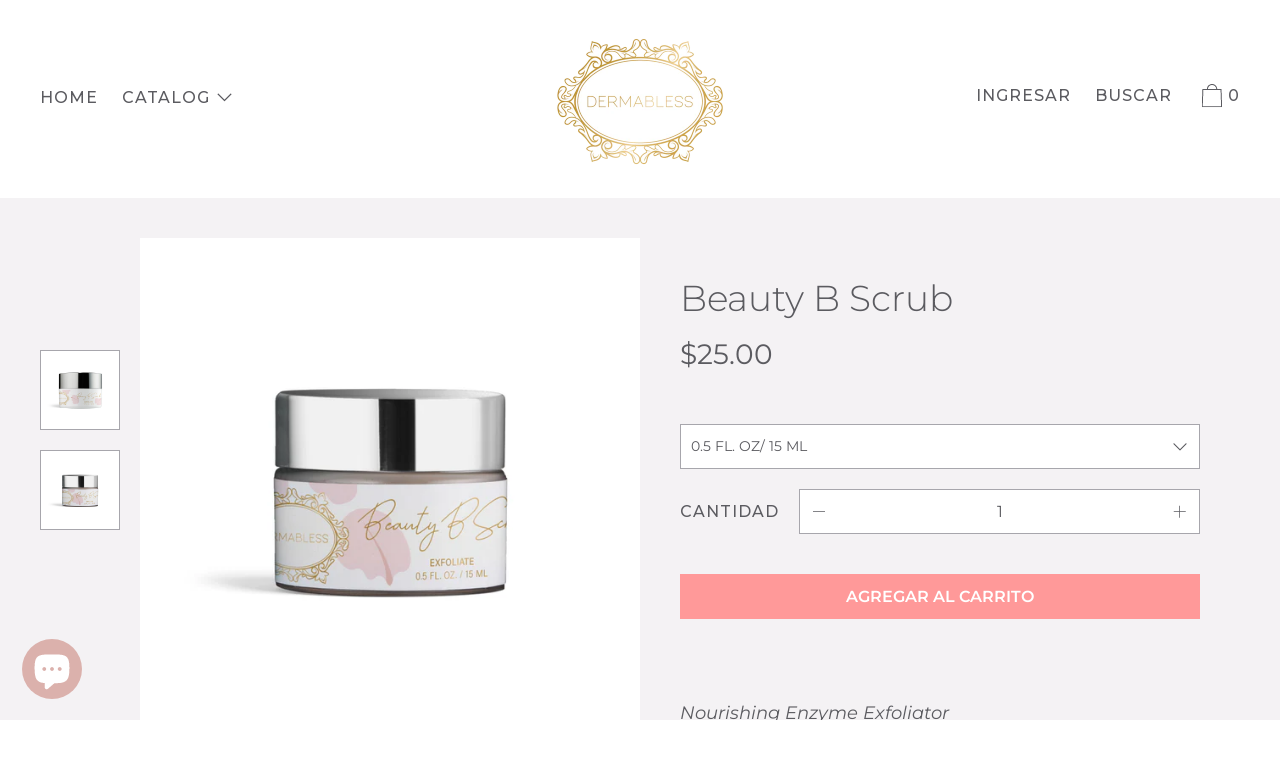

--- FILE ---
content_type: text/html; charset=utf-8
request_url: https://dermablessboutique.com/collections/exfoliate/products/beauty-b-scrub
body_size: 36375
content:
<!doctype html>
<!--[if IE 9]> <html class="ie9 no-js supports-no-cookies" lang="es"> <![endif]-->
<!--[if (gt IE 9)|!(IE)]><!--> <html class="no-js supports-no-cookies" lang="es"> <!--<![endif]-->
<head>
  <meta charset="utf-8">
  <meta http-equiv="X-UA-Compatible" content="IE=edge">
  <meta name="viewport" content="width=device-width,initial-scale=1">
  <meta name="theme-color" content="#f4fbf2">
  <link rel="canonical" href="https://dermablessboutique.com/products/beauty-b-scrub">

  
    <link rel="shortcut icon" href="//dermablessboutique.com/cdn/shop/files/favicon-03_32x32.png?v=1650230519" type="image/png">
  

  
  <title>
    Beauty B Scrub
    
    
    
      &ndash; Dermabless Boutique
    
  </title>

  
    <meta name="description" content="Nourishing Enzyme Exfoliator A softly textured exfoliating cream prepared with pomegranate enzymes and a micro polishing powder that efectivelly remove dead skin cells and revitalizes the skin surface. Niacinamide (vitamin B3) and panthenol (vitamin B5) provides firmness and vitality to the skin while repairing the ski">
  

  


<meta property="og:site_name" content="Dermabless Boutique">
<meta property="og:url" content="https://dermablessboutique.com/products/beauty-b-scrub">
<meta property="og:title" content="Beauty B Scrub">
<meta property="og:type" content="product">
<meta property="og:description" content="Nourishing Enzyme Exfoliator A softly textured exfoliating cream prepared with pomegranate enzymes and a micro polishing powder that efectivelly remove dead skin cells and revitalizes the skin surface. Niacinamide (vitamin B3) and panthenol (vitamin B5) provides firmness and vitality to the skin while repairing the ski"><meta property="product:availability" content="instock">
  <meta property="product:price:amount" content="25.00">
  <meta property="product:price:currency" content="USD"><meta property="og:image" content="http://dermablessboutique.com/cdn/shop/products/IMG_20220121_030949_154_20d5ea41-8bc0-41af-b77e-48f6b9315e94.jpg?v=1642731000">
      <meta property="og:image:secure_url" content="https://dermablessboutique.com/cdn/shop/products/IMG_20220121_030949_154_20d5ea41-8bc0-41af-b77e-48f6b9315e94.jpg?v=1642731000">
      <meta property="og:image:width" content="3000">
      <meta property="og:image:height" content="3000">
      <meta property="og:image:alt" content="Beauty B Scrub"><meta property="og:image" content="http://dermablessboutique.com/cdn/shop/products/IMG_20220730_170426_969.jpg?v=1659193524">
      <meta property="og:image:secure_url" content="https://dermablessboutique.com/cdn/shop/products/IMG_20220730_170426_969.jpg?v=1659193524">
      <meta property="og:image:width" content="3000">
      <meta property="og:image:height" content="3000">
      <meta property="og:image:alt" content="Beauty B Scrub">

<meta name="twitter:site" content="@">
<meta name="twitter:card" content="summary_large_image">
<meta name="twitter:title" content="Beauty B Scrub">
<meta name="twitter:description" content="Nourishing Enzyme Exfoliator A softly textured exfoliating cream prepared with pomegranate enzymes and a micro polishing powder that efectivelly remove dead skin cells and revitalizes the skin surface. Niacinamide (vitamin B3) and panthenol (vitamin B5) provides firmness and vitality to the skin while repairing the ski">

  <link href="https://fonts.googleapis.com/css?family=Montserrat:200,300,400,500,600,700" rel="stylesheet">


  
  
  
  <script>window.performance && window.performance.mark && window.performance.mark('shopify.content_for_header.start');</script><meta name="facebook-domain-verification" content="yebkb3cc14xoz10olhjce3ctr5tssw">
<meta name="facebook-domain-verification" content="jpmjqgg85twgfh2qabta826xoq0xd3">
<meta name="facebook-domain-verification" content="yebkb3cc14xoz10olhjce3ctr5tssw">
<meta name="google-site-verification" content="fHHz-M58yz6pENoM_hvZmWF9JHttuoaHtW9A3am8ios">
<meta id="shopify-digital-wallet" name="shopify-digital-wallet" content="/5244158055/digital_wallets/dialog">
<meta name="shopify-checkout-api-token" content="af4ae0cedc0ffb7b630cd0b284c701d9">
<link rel="alternate" type="application/json+oembed" href="https://dermablessboutique.com/products/beauty-b-scrub.oembed">
<script async="async" src="/checkouts/internal/preloads.js?locale=es-US"></script>
<link rel="preconnect" href="https://shop.app" crossorigin="anonymous">
<script async="async" src="https://shop.app/checkouts/internal/preloads.js?locale=es-US&shop_id=5244158055" crossorigin="anonymous"></script>
<script id="shopify-features" type="application/json">{"accessToken":"af4ae0cedc0ffb7b630cd0b284c701d9","betas":["rich-media-storefront-analytics"],"domain":"dermablessboutique.com","predictiveSearch":true,"shopId":5244158055,"locale":"es"}</script>
<script>var Shopify = Shopify || {};
Shopify.shop = "dermabless-store.myshopify.com";
Shopify.locale = "es";
Shopify.currency = {"active":"USD","rate":"1.0"};
Shopify.country = "US";
Shopify.theme = {"name":"Dermabless","id":41021440103,"schema_name":"Cascade","schema_version":"1.0.14","theme_store_id":859,"role":"main"};
Shopify.theme.handle = "null";
Shopify.theme.style = {"id":null,"handle":null};
Shopify.cdnHost = "dermablessboutique.com/cdn";
Shopify.routes = Shopify.routes || {};
Shopify.routes.root = "/";</script>
<script type="module">!function(o){(o.Shopify=o.Shopify||{}).modules=!0}(window);</script>
<script>!function(o){function n(){var o=[];function n(){o.push(Array.prototype.slice.apply(arguments))}return n.q=o,n}var t=o.Shopify=o.Shopify||{};t.loadFeatures=n(),t.autoloadFeatures=n()}(window);</script>
<script>
  window.ShopifyPay = window.ShopifyPay || {};
  window.ShopifyPay.apiHost = "shop.app\/pay";
  window.ShopifyPay.redirectState = null;
</script>
<script id="shop-js-analytics" type="application/json">{"pageType":"product"}</script>
<script defer="defer" async type="module" src="//dermablessboutique.com/cdn/shopifycloud/shop-js/modules/v2/client.init-shop-cart-sync_BFpxDrjM.es.esm.js"></script>
<script defer="defer" async type="module" src="//dermablessboutique.com/cdn/shopifycloud/shop-js/modules/v2/chunk.common_CnP21gUX.esm.js"></script>
<script defer="defer" async type="module" src="//dermablessboutique.com/cdn/shopifycloud/shop-js/modules/v2/chunk.modal_D61HrJrg.esm.js"></script>
<script type="module">
  await import("//dermablessboutique.com/cdn/shopifycloud/shop-js/modules/v2/client.init-shop-cart-sync_BFpxDrjM.es.esm.js");
await import("//dermablessboutique.com/cdn/shopifycloud/shop-js/modules/v2/chunk.common_CnP21gUX.esm.js");
await import("//dermablessboutique.com/cdn/shopifycloud/shop-js/modules/v2/chunk.modal_D61HrJrg.esm.js");

  window.Shopify.SignInWithShop?.initShopCartSync?.({"fedCMEnabled":true,"windoidEnabled":true});

</script>
<script>
  window.Shopify = window.Shopify || {};
  if (!window.Shopify.featureAssets) window.Shopify.featureAssets = {};
  window.Shopify.featureAssets['shop-js'] = {"shop-cart-sync":["modules/v2/client.shop-cart-sync_DunGk5rn.es.esm.js","modules/v2/chunk.common_CnP21gUX.esm.js","modules/v2/chunk.modal_D61HrJrg.esm.js"],"init-fed-cm":["modules/v2/client.init-fed-cm_Bhr0vd71.es.esm.js","modules/v2/chunk.common_CnP21gUX.esm.js","modules/v2/chunk.modal_D61HrJrg.esm.js"],"init-shop-email-lookup-coordinator":["modules/v2/client.init-shop-email-lookup-coordinator_Cgf-1HKc.es.esm.js","modules/v2/chunk.common_CnP21gUX.esm.js","modules/v2/chunk.modal_D61HrJrg.esm.js"],"init-windoid":["modules/v2/client.init-windoid_RKlvBm7f.es.esm.js","modules/v2/chunk.common_CnP21gUX.esm.js","modules/v2/chunk.modal_D61HrJrg.esm.js"],"shop-button":["modules/v2/client.shop-button_DcwUN_L_.es.esm.js","modules/v2/chunk.common_CnP21gUX.esm.js","modules/v2/chunk.modal_D61HrJrg.esm.js"],"shop-cash-offers":["modules/v2/client.shop-cash-offers_zT3TeJrS.es.esm.js","modules/v2/chunk.common_CnP21gUX.esm.js","modules/v2/chunk.modal_D61HrJrg.esm.js"],"shop-toast-manager":["modules/v2/client.shop-toast-manager_Dhsh6ZDd.es.esm.js","modules/v2/chunk.common_CnP21gUX.esm.js","modules/v2/chunk.modal_D61HrJrg.esm.js"],"init-shop-cart-sync":["modules/v2/client.init-shop-cart-sync_BFpxDrjM.es.esm.js","modules/v2/chunk.common_CnP21gUX.esm.js","modules/v2/chunk.modal_D61HrJrg.esm.js"],"init-customer-accounts-sign-up":["modules/v2/client.init-customer-accounts-sign-up__zAQf6yH.es.esm.js","modules/v2/client.shop-login-button_DmGuuAqh.es.esm.js","modules/v2/chunk.common_CnP21gUX.esm.js","modules/v2/chunk.modal_D61HrJrg.esm.js"],"pay-button":["modules/v2/client.pay-button_BSqAUYU_.es.esm.js","modules/v2/chunk.common_CnP21gUX.esm.js","modules/v2/chunk.modal_D61HrJrg.esm.js"],"init-customer-accounts":["modules/v2/client.init-customer-accounts_BUX2wPcc.es.esm.js","modules/v2/client.shop-login-button_DmGuuAqh.es.esm.js","modules/v2/chunk.common_CnP21gUX.esm.js","modules/v2/chunk.modal_D61HrJrg.esm.js"],"avatar":["modules/v2/client.avatar_BTnouDA3.es.esm.js"],"init-shop-for-new-customer-accounts":["modules/v2/client.init-shop-for-new-customer-accounts_C3NVS8-R.es.esm.js","modules/v2/client.shop-login-button_DmGuuAqh.es.esm.js","modules/v2/chunk.common_CnP21gUX.esm.js","modules/v2/chunk.modal_D61HrJrg.esm.js"],"shop-follow-button":["modules/v2/client.shop-follow-button_BoBKYaAK.es.esm.js","modules/v2/chunk.common_CnP21gUX.esm.js","modules/v2/chunk.modal_D61HrJrg.esm.js"],"checkout-modal":["modules/v2/client.checkout-modal_BzXpoShc.es.esm.js","modules/v2/chunk.common_CnP21gUX.esm.js","modules/v2/chunk.modal_D61HrJrg.esm.js"],"shop-login-button":["modules/v2/client.shop-login-button_DmGuuAqh.es.esm.js","modules/v2/chunk.common_CnP21gUX.esm.js","modules/v2/chunk.modal_D61HrJrg.esm.js"],"lead-capture":["modules/v2/client.lead-capture_ClopgrIx.es.esm.js","modules/v2/chunk.common_CnP21gUX.esm.js","modules/v2/chunk.modal_D61HrJrg.esm.js"],"shop-login":["modules/v2/client.shop-login_DQ0hrHfi.es.esm.js","modules/v2/chunk.common_CnP21gUX.esm.js","modules/v2/chunk.modal_D61HrJrg.esm.js"],"payment-terms":["modules/v2/client.payment-terms_Bawo8ezy.es.esm.js","modules/v2/chunk.common_CnP21gUX.esm.js","modules/v2/chunk.modal_D61HrJrg.esm.js"]};
</script>
<script>(function() {
  var isLoaded = false;
  function asyncLoad() {
    if (isLoaded) return;
    isLoaded = true;
    var urls = ["https:\/\/www.smartr.biz\/smartr-recommendations.js?shop=dermabless-store.myshopify.com","https:\/\/static.klaviyo.com\/onsite\/js\/klaviyo.js?company_id=VhtmeS\u0026shop=dermabless-store.myshopify.com","https:\/\/static.klaviyo.com\/onsite\/js\/klaviyo.js?company_id=VhtmeS\u0026shop=dermabless-store.myshopify.com","https:\/\/cdn.s3.pop-convert.com\/pcjs.production.min.js?unique_id=dermabless-store.myshopify.com\u0026shop=dermabless-store.myshopify.com","https:\/\/script.pop-convert.com\/new-micro\/production.pc.min.js?unique_id=dermabless-store.myshopify.com\u0026shop=dermabless-store.myshopify.com"];
    for (var i = 0; i < urls.length; i++) {
      var s = document.createElement('script');
      s.type = 'text/javascript';
      s.async = true;
      s.src = urls[i];
      var x = document.getElementsByTagName('script')[0];
      x.parentNode.insertBefore(s, x);
    }
  };
  if(window.attachEvent) {
    window.attachEvent('onload', asyncLoad);
  } else {
    window.addEventListener('load', asyncLoad, false);
  }
})();</script>
<script id="__st">var __st={"a":5244158055,"offset":-18000,"reqid":"b8f4aebf-3c3f-4513-9825-96e4d17836c8-1769788756","pageurl":"dermablessboutique.com\/collections\/exfoliate\/products\/beauty-b-scrub","u":"5b22da8e40a6","p":"product","rtyp":"product","rid":6540751929447};</script>
<script>window.ShopifyPaypalV4VisibilityTracking = true;</script>
<script id="captcha-bootstrap">!function(){'use strict';const t='contact',e='account',n='new_comment',o=[[t,t],['blogs',n],['comments',n],[t,'customer']],c=[[e,'customer_login'],[e,'guest_login'],[e,'recover_customer_password'],[e,'create_customer']],r=t=>t.map((([t,e])=>`form[action*='/${t}']:not([data-nocaptcha='true']) input[name='form_type'][value='${e}']`)).join(','),a=t=>()=>t?[...document.querySelectorAll(t)].map((t=>t.form)):[];function s(){const t=[...o],e=r(t);return a(e)}const i='password',u='form_key',d=['recaptcha-v3-token','g-recaptcha-response','h-captcha-response',i],f=()=>{try{return window.sessionStorage}catch{return}},m='__shopify_v',_=t=>t.elements[u];function p(t,e,n=!1){try{const o=window.sessionStorage,c=JSON.parse(o.getItem(e)),{data:r}=function(t){const{data:e,action:n}=t;return t[m]||n?{data:e,action:n}:{data:t,action:n}}(c);for(const[e,n]of Object.entries(r))t.elements[e]&&(t.elements[e].value=n);n&&o.removeItem(e)}catch(o){console.error('form repopulation failed',{error:o})}}const l='form_type',E='cptcha';function T(t){t.dataset[E]=!0}const w=window,h=w.document,L='Shopify',v='ce_forms',y='captcha';let A=!1;((t,e)=>{const n=(g='f06e6c50-85a8-45c8-87d0-21a2b65856fe',I='https://cdn.shopify.com/shopifycloud/storefront-forms-hcaptcha/ce_storefront_forms_captcha_hcaptcha.v1.5.2.iife.js',D={infoText:'Protegido por hCaptcha',privacyText:'Privacidad',termsText:'Términos'},(t,e,n)=>{const o=w[L][v],c=o.bindForm;if(c)return c(t,g,e,D).then(n);var r;o.q.push([[t,g,e,D],n]),r=I,A||(h.body.append(Object.assign(h.createElement('script'),{id:'captcha-provider',async:!0,src:r})),A=!0)});var g,I,D;w[L]=w[L]||{},w[L][v]=w[L][v]||{},w[L][v].q=[],w[L][y]=w[L][y]||{},w[L][y].protect=function(t,e){n(t,void 0,e),T(t)},Object.freeze(w[L][y]),function(t,e,n,w,h,L){const[v,y,A,g]=function(t,e,n){const i=e?o:[],u=t?c:[],d=[...i,...u],f=r(d),m=r(i),_=r(d.filter((([t,e])=>n.includes(e))));return[a(f),a(m),a(_),s()]}(w,h,L),I=t=>{const e=t.target;return e instanceof HTMLFormElement?e:e&&e.form},D=t=>v().includes(t);t.addEventListener('submit',(t=>{const e=I(t);if(!e)return;const n=D(e)&&!e.dataset.hcaptchaBound&&!e.dataset.recaptchaBound,o=_(e),c=g().includes(e)&&(!o||!o.value);(n||c)&&t.preventDefault(),c&&!n&&(function(t){try{if(!f())return;!function(t){const e=f();if(!e)return;const n=_(t);if(!n)return;const o=n.value;o&&e.removeItem(o)}(t);const e=Array.from(Array(32),(()=>Math.random().toString(36)[2])).join('');!function(t,e){_(t)||t.append(Object.assign(document.createElement('input'),{type:'hidden',name:u})),t.elements[u].value=e}(t,e),function(t,e){const n=f();if(!n)return;const o=[...t.querySelectorAll(`input[type='${i}']`)].map((({name:t})=>t)),c=[...d,...o],r={};for(const[a,s]of new FormData(t).entries())c.includes(a)||(r[a]=s);n.setItem(e,JSON.stringify({[m]:1,action:t.action,data:r}))}(t,e)}catch(e){console.error('failed to persist form',e)}}(e),e.submit())}));const S=(t,e)=>{t&&!t.dataset[E]&&(n(t,e.some((e=>e===t))),T(t))};for(const o of['focusin','change'])t.addEventListener(o,(t=>{const e=I(t);D(e)&&S(e,y())}));const B=e.get('form_key'),M=e.get(l),P=B&&M;t.addEventListener('DOMContentLoaded',(()=>{const t=y();if(P)for(const e of t)e.elements[l].value===M&&p(e,B);[...new Set([...A(),...v().filter((t=>'true'===t.dataset.shopifyCaptcha))])].forEach((e=>S(e,t)))}))}(h,new URLSearchParams(w.location.search),n,t,e,['guest_login'])})(!0,!0)}();</script>
<script integrity="sha256-4kQ18oKyAcykRKYeNunJcIwy7WH5gtpwJnB7kiuLZ1E=" data-source-attribution="shopify.loadfeatures" defer="defer" src="//dermablessboutique.com/cdn/shopifycloud/storefront/assets/storefront/load_feature-a0a9edcb.js" crossorigin="anonymous"></script>
<script crossorigin="anonymous" defer="defer" src="//dermablessboutique.com/cdn/shopifycloud/storefront/assets/shopify_pay/storefront-65b4c6d7.js?v=20250812"></script>
<script data-source-attribution="shopify.dynamic_checkout.dynamic.init">var Shopify=Shopify||{};Shopify.PaymentButton=Shopify.PaymentButton||{isStorefrontPortableWallets:!0,init:function(){window.Shopify.PaymentButton.init=function(){};var t=document.createElement("script");t.src="https://dermablessboutique.com/cdn/shopifycloud/portable-wallets/latest/portable-wallets.es.js",t.type="module",document.head.appendChild(t)}};
</script>
<script data-source-attribution="shopify.dynamic_checkout.buyer_consent">
  function portableWalletsHideBuyerConsent(e){var t=document.getElementById("shopify-buyer-consent"),n=document.getElementById("shopify-subscription-policy-button");t&&n&&(t.classList.add("hidden"),t.setAttribute("aria-hidden","true"),n.removeEventListener("click",e))}function portableWalletsShowBuyerConsent(e){var t=document.getElementById("shopify-buyer-consent"),n=document.getElementById("shopify-subscription-policy-button");t&&n&&(t.classList.remove("hidden"),t.removeAttribute("aria-hidden"),n.addEventListener("click",e))}window.Shopify?.PaymentButton&&(window.Shopify.PaymentButton.hideBuyerConsent=portableWalletsHideBuyerConsent,window.Shopify.PaymentButton.showBuyerConsent=portableWalletsShowBuyerConsent);
</script>
<script data-source-attribution="shopify.dynamic_checkout.cart.bootstrap">document.addEventListener("DOMContentLoaded",(function(){function t(){return document.querySelector("shopify-accelerated-checkout-cart, shopify-accelerated-checkout")}if(t())Shopify.PaymentButton.init();else{new MutationObserver((function(e,n){t()&&(Shopify.PaymentButton.init(),n.disconnect())})).observe(document.body,{childList:!0,subtree:!0})}}));
</script>
<link id="shopify-accelerated-checkout-styles" rel="stylesheet" media="screen" href="https://dermablessboutique.com/cdn/shopifycloud/portable-wallets/latest/accelerated-checkout-backwards-compat.css" crossorigin="anonymous">
<style id="shopify-accelerated-checkout-cart">
        #shopify-buyer-consent {
  margin-top: 1em;
  display: inline-block;
  width: 100%;
}

#shopify-buyer-consent.hidden {
  display: none;
}

#shopify-subscription-policy-button {
  background: none;
  border: none;
  padding: 0;
  text-decoration: underline;
  font-size: inherit;
  cursor: pointer;
}

#shopify-subscription-policy-button::before {
  box-shadow: none;
}

      </style>

<script>window.performance && window.performance.mark && window.performance.mark('shopify.content_for_header.end');</script>
  <link href="//dermablessboutique.com/cdn/shop/t/5/assets/theme.scss.css?v=87101480603303953921762358952" rel="stylesheet" type="text/css" media="all" />
  <style>
html, body {
	-webkit-font-smoothing: antialiased !important;

}

  
/* ----- SOLD OUT & ON SALE TAGS -----*/
 .pt2.pr2.z2{
  padding-right: 0px;
  padding-top: 0px;
  font-family: 'Montserrat', sans-serif;
  font-weight: 500;
  font-size: 16px	;
  text-transform: uppercase
  }

  
  
  
/* ----------------------------------------- HEADER ----------------------------------------- */  
  
 .py3 {
    padding-bottom: 1.5rem;
    padding-top: 1.5rem;
} 

  /*2.5*/
  
  
/* -------------- MENU -------------- */
.header__link-wrapper{
  font-family: 'Montserrat', sans-serif;
  font-weight: 500;
  color: #5b5b60;
  text-transform: uppercase;
  -webkit-font-smoothing: antialiased;
  border-bottom: 0px solid transparent;
  transition: all 0.50s ease-in-out;
  }  
.hv--div--border-bottom--primary-text:hover > div{
  color: #d93722;
  border-bottom: 0px solid transparent ;
  transition: all 0.25s ease-in-out;
  }
  
/* MOBILE */ 
.t--header-navigation.mt1.mb3 .border-bottom--active-text{
color: #d93722;
  text-transform: uppercase;
  border-bottom: none
}  
h4.t--header-navigation{
  font-weight: 500;
  text-transform: uppercase
  }
.mb1 {
  
    margin-top: 1rem;
    margin-bottom: 0.9rem;

}
/* -------------- LOGO -------------- */
.site-logo img{
  max-width: 220px;
  padding-left: 5px;
  padding-right: 5px;
  margin-top: 11px
  }  

  
  
  
  
  .py4{
  padding-top: 3rem;
  padding-bottom: 3rem;

  
  
  }
  
  
  
  
  
/* CHINO */
  
/* -------------- INTRO -------------- */
#shopify-section-1553739156387 .bg--primary-background{
  background-color: #F5F2F5;
  }
  
  
  
#shopify-section-1553739156387 .grid__item.lg--up--one-quarter{
  display: none
  }
#shopify-section-1553739156387 .lg--up--py5{
  padding-top: 0px;
  } 
#shopify-section-1553739156387 .py4{
  padding-bottom: 4rem;
  }
#shopify-section-1553739156387 .grid{
  margin-left: 0px
  }
#shopify-section-1553739156387 .lg--up--one-quarter{
  padding: 0px;
  }
#shopify-section-1553739156387 .lg--up--three-quarters{
  padding-left: 0px;
  }
#shopify-section-1553739156387 h2{
  font-size: 0px;
  color: #f4f2f4
  }
#shopify-section-1553739156387 p{
  line-height: 1.5;
  font-weight: 400;
    font-size: 1.2rem
  }
#shopify-section-1553739156387 p a{
  color: #5b5b60;
  font-weight: 500;
  border-bottom: 1px solid #5b5b60;
  padding-bottom: 5px;
  transition: all 0.25s ease-in-out;
  display: inline-block
  }
#shopify-section-1553739156387 p a:hover{
  color: #d93722;
  border-bottom: 1px solid #d93722;
  
  transition: all 0.25s ease-in-out;
  }
  
  
/* -------------- FEATURED COLLECTIONS -------------- */
#shopify-section-1524638498746 .pr4,
.featured-collection__info.pr4{
  padding-right: 1.5rem;
  }
/* -------------- TEXTS -------------- */
.richtext.font-size--sm.line-height--4.wd--font-size--m.wd--line-height--4.mt2 p,
.lg--up--grid__item.lg--up--one-quarter .font-size--sm{
  font-size: 1.2rem;
  font-weight: 400;
  line-height: 1.5;
  }
  
  

  
/* -------------- CASCADE -------------- */
  
.lg--up--grid__item.lg--up--one-quarter{
  padding: 0px;  
  } 

  
.template-index .cascading-content .mx--auto {
  margin-left: 0px;
  margin-right: auto;
  } 
#shopify-section-1524637029643 .bg--primary-background,
#shopify-section-1524638071060 .bg--tertiary-background{
  background-color: #F4F2F4
  
  }

/* SMALL IMAGE */
.item.item--1524638071060-1,
.item.item--1524637029643-0{
	padding-top: 0px;
	}
/* BIG IMAGE */
.lg--up--five-sixths{
  width: 100%;
  }
/* TEXT BLOCK */
.template-index .mx--auto.mx--auto{ 
  width: 100%
  }
  .item--mobile--full{
  padding-bottom: 0px
  }
  

  
  
/* -------------- HOME PRODUCTS TITLE -------------- */

  
.wd--line-height--4 {
 font-weight: 500;
 font-size: 1.2rem;

}
  
.product-grid-item .wd--line-height--4{
  
text-transform: uppercase;
 font-size: 1.1rem;
  
  }
  
  
  
/* -------------- COLLECTIONS 1 -------------- */
body.template-collection .shopify-section:first-child section.bg--primary-background  {
  padding-top: 0px
  }  
body.template-collection .max-site-width header{
  border-top: 1px solid #f4f2f4;
  padding-top: 2rem
  }
/* TITLE */
.collection .font-size--xxl {
  font-size: 2.25rem;
  }
/* DESCRIPTION */
.collection header .wd--line-height--4 {
  font-size: 1.2rem;
  font-weight: 400;
  line-height: 1.5;
  }
.collection .three-quarters{
  width: 95%;
  }
.collection .grid.mt3.lg--up--mt4{
  margin-top: 0px
  }
/* -------------- COLLECTIONS 2 -------------- */
.collection .md--dn--pl4{
  padding: 2rem 0px
  }
.collection .md--dn--pr4{
  padding: 0px
  }
  
  
  
  

/* --------------------------- PRODUCT ------------------------ */
 .template-product .product .grid {
  margin-left: 0px;
  }  
.template-product .product .grid__item {
  padding-left:0px;
  }
.template-product .product .product__feature-image.one-whole.wd--seven-eighths {
  width: 100%;
  }
.template-product .product .lg--up--seven-eighths {
  width: 100%;
  }
body.template-product .shopify-section:first-child section.bg--primary-background{
  padding-top: 0px;
  }
/* DESCRIPTION */
/* --------------- TOP */ 
.template-product .product .max-width--1{
  max-width: 100%;
  }
/* ADD TO CART */
.template-product .product #AddToCartForm--product .pr2{
  font-weight: 500;
  text-transform: uppercase;
  letter-spacing: 1px;
  }
/* FORM */
.template-product .product select.color--primary-text,
.template-product .product #AddToCartForm--product .js-qty__num{
  background-color: #FFF;
  }
.template-product .product select.color--primary-text{
  border: 1px solid #a7a6ac;
  }
.template-product .product .js-qty-wrapper.color--primary-text .js-qty{
  border: 1px solid #a7a6ac;
  }
.template-product .product #AddToCartForm--product .btn{
  text-transform: uppercase;
  color: #FFF !important;
  transition: all 0.25s ease-in-out;
  background-color: #ff9999
  }
.template-product .product #AddToCartForm--product .btn:hover{
  background-color: #5b5b60;
  transition: all 0.25s ease-in-out;
  }
/* PRICE */  
.template-product .product .font-size--ml{
  display: block;
  font-size: 1.75rem;
  }
.template-product .product #AddToCartForm--product{
  margin: 2rem 0px 3.0rem 0px;
  }  
  
  
/* --------------- BOTTOM */ 
.template-product .product .max-width--2{
  max-width: 100%;
  margin: 0px 0px 0rem 0px;
  }

  
.template-page #MainContent .shopify-section:first-child section.bg--primary-background h2, 
.template-page #MainContent .shopify-section:first-child section.bg--primary-background h3,
.template-page #MainContent .shopify-section:first-child section.bg--primary-background h4,
.template-page #MainContent .shopify-section:first-child section.bg--primary-background h5,
.template-page #MainContent .shopify-section:first-child section.bg--primary-background h6,
.template-product .product .max-width--2 h1, 
.template-product .product .max-width--2 h2, 
.template-product .product .max-width--2 h3,
.template-product .product .max-width--2 h4,
.template-product .product .max-width--2 h5,
.template-product .product .max-width--2 h6{
  font-size: 1.3rem;
  text-transform: uppercase;
  font-weight: 500;
  margin: 2.8rem 0px 0.8rem 0px;
  }
.template-page #MainContent .shopify-section:first-child section.bg--primary-background p,  
.template-product .product .max-width--2 p{
  font-size: 1.1rem;
  font-weight: 400;
  line-height: 1.6;
  margin-bottom: 2rem
  }
.template-page #MainContent .shopify-section:first-child section.bg--primary-background strong,  
.template-product .product .max-width--2 strong{
  font-weight: 500;
  }  
  
  
.template-page #MainContent .shopify-section:first-child section.bg--primary-background ol,
.template-page #MainContent .shopify-section:first-child section.bg--primary-background ul,
.template-product .product .max-width--2 ol,
.template-product .product .max-width--2 ul {
  margin-top: 0px;
  margin-bottom: 35px;
  padding-left: 0px;
  }
.template-page #MainContent .shopify-section:first-child section.bg--primary-background ul li,
.template-product .product .max-width--2 ul li{
  font-size: 1.1rem;
  font-weight: 400;
  line-height: 1.5;
  margin-bottom: 10px;
  padding-left: 0px;
  list-style-position: inside;
  padding: 0px 0px 0px 20px;
  display: block;
  list-style: none
  }
.template-page #MainContent .shopify-section:first-child section.bg--primary-background ul li:before,
.template-product .product .max-width--2 ul li:before{
  content: " ";
  display: inline-block;
  background-color: #5b5b60;
  width: 5px;
  height: 5px;
  vertical-align: middle;
  margin: -2px 10px 0px -15px;
  border-radius: 50%
  }
.template-page #MainContent .shopify-section:first-child section.bg--primary-background ol,
.template-product .product .max-width--2 ol{
  counter-reset:item;
  }
.template-page #MainContent .shopify-section:first-child section.bg--primary-background ol li,
.template-product .product .max-width--2 ol li{
  font-size: 1.1rem;
  font-weight: 400;
  line-height: 1.5;
  margin-bottom: 10px;
  list-style-position: inside;
  padding: 0px 0px 0px 5px;
  list-style-type:none;
  counter-increment:item;
  }
.template-page #MainContent .shopify-section:first-child section.bg--primary-background ol li:before,
.template-product .product .max-width--2 ol li:before {
  display: inline-block;
  width: 1.5rem;
  padding-right: 0.5rem;
  font-size: 1.1rem;
  font-weight: 500;
  text-align: right;
  content: counter(item) ".";
  }
/* ------ VIDEO RESPONSIVE ------ */ 
.youtube-responsive-container {
  position:relative;
  padding-bottom:56.25%;
  padding-top:30px;
  height:0;
  overflow:hidden;
  margin-bottom: 30px
  }
.youtube-responsive-container iframe, .youtube-responsive-container object, .youtube-responsive-container embed {
  position:absolute;
  top:0;
  left:0;
  width:100%;
  height:100%;
  } 
/* ----- Related Products ----- */
.template-product .product .featured-collection {
 display: none
  } 
.template-product .product .featured-collection .f--heading {
  text-transform: capitalize;
  }
  
  
  
/* --------------------------- PAGES LEGAL ------------------------ */
  .template-page #MainContent .grid {
  margin-left: 0px;
  }  
.template-page #MainContent .grid__item {
  padding-left:0px;
  }  
.template-page #MainContent .shopify-section:first-child section.bg--primary-background a{
  color:#5b5b60;
  border-bottom: 1px solid #f4f2f4;
  transition: all 0.25s ease-in-out;
  }
.template-page #MainContent .shopify-section:first-child section.bg--primary-background a:hover{
  color:#5b5b60;
  border-bottom: 1px solid #5b5b60;
  transition: all 0.25s ease-in-out;
  }  
.template-page #MainContent .shopify-section:first-child section.bg--primary-background{
  background-color: #f4f2f4;
  padding-top: 2rem
  }
.template-page #MainContent .shopify-section:first-child section.bg--primary-background .grid__item {
  width: 100%;
  max-width: 1024px;
  padding-left: 0px;
  padding-right: 0px;
  margin: auto;
  float: none;
  overflow-wrap: break-word;
  word-wrap: break-word;
  }
.template-page #MainContent .shopify-section:first-child section.bg--primary-background h1{
  padding-bottom: 2rem;
  }
  

  
  
  
/* --------------- FOOTER --------------- */ 
#shopify-section-footer .bg--primary-background{
  background-color: #f3e9e1;
  padding-bottom: 0rem;
  padding-top: 3.5rem;
  }
#shopify-section-footer .grid {
  margin-left: 0px;
  }  
#shopify-section-footer .grid__item {
  padding-left:0px;
  }
#shopify-section-footer .grid__item.font-size--sm{
  
 margin-bottom: 1.5rem;
  
  }    
  
  
#shopify-section-footer .grid__item.font-size--sm:last-child{
  max-width: 460px;
  } 
#shopify-section-footer .grid__item.lg--up--one-seventh{
  width: 100%;
  margin-bottom: 1.5rem;
  }
#shopify-section-footer .mb3 p{
  font-size: 1.0rem;
  font-weight: 500;
  line-height: 1.6;
  color: #5b5b60;
  }
#shopify-section-footer .color--primary-text .richtext a{
  border-bottom: 0px solid #5b5b60;

  color: #5b5b60
  }
#shopify-section-footer .color--primary-text .richtext a:hover{
  color: #D93722;
  transition: all 0.25s ease-in-out;
  }
#shopify-section-footer ul{
  margin: 0px;
  padding: 0px;
  }
#shopify-section-footer ul li{
  margin: 0px;
  padding: 0px;
  display: block;
  width: 100%;
  }
 #shopify-section-footer ul li:last-child{
     margin: 0 0 15px 0;
  width: 100%;
  }
#shopify-section-footer ul li a{
  font-size: 1.0rem;
  font-weight: 500;
  line-height: 1.6;
  color: #5b5b60;
  margin: 0px;
  padding: 0px;
  border-bottom: 0px solid #5b5b60;
  transition: all 0.25s ease-in-out;
  }
#shopify-section-footer ul li a:hover{
  color: #D93722;
  transition: all 0.25s ease-in-out;
  }
#shopify-section-footer ul li a .footer__nav-link-span{
  border-bottom: 0px solid #5b5b60;
  }
#shopify-section-footer .mt2 {
    margin-top: 1rem;
}
.db-footer-logo{
      max-width: 230px;
  
}

  #shopify-section-footer .btn{
ext-transform: uppercase;
  transition: all 0.25s ease-in-out;
  }

#shopify-section-footer  .input-group .input-group-field {
  background-color: #f9f4f0;
  
}
  
  
  
@media only screen and (max-width: 749px) {
  
.nine-twelfths {
  width: 100%;
  }  
.template-product .product .lg--up--seven-eighths .grid__item:nth-child(2) .mt3.max-width--1{
  margin-top: 0rem;
  }
}
  
  


  
  
  
  
  
  
@media only screen and (min-width: 750px) {
/* -------------- PRODUCTS -------------- */
.template-product .product section.bg--primary-background.lg--up--py5{
  background-color: #f2f2f8;
  background-color: #f4f2f4
  }
body.template-product .shopify-section:first-child section.bg--primary-background{
  background-color: #f4f2f4;
  padding-top: 2.5rem;
  }
.template-page #MainContent .shopify-section:first-child section.bg--primary-background{
  padding-top: 2.5rem
  }
.template-product .product .product__thumbnails{
  margin-top: 7rem
  }
.template-product .product .md--up--active-border--primary-text{
  border: 1px solid #a7a6ac
  }
.template-product .product .active.md--up--active-border--primary-text{
  border: 1px solid #a7a6ac
  } 
.template-product .product #AddToCartForm--product{
  margin: 3rem 0px 5rem 0px;
  }  
/* ----- Related Products ----- */
.template-product .product .featured-collection {
 display: block
  } 
/* -------------- COLLECTIONS 2 -------------- */
.collection .md--dn--pl4{
  padding: 0px 0px
  }
.collection .md--dn--pr4{
  padding: 0px
  }
  
  
}
  
  
  
  
  
  
  
@media only screen and (min-width: 990px) {
/* -------------- MENU -------------- */
.header__link-wrapper{
  letter-spacing: 1px;
  font-size: 16px;
  }
/* -------------- LOGO -------------- */
.site-logo img{
  max-width: 290px;
  padding-left: 0px;
  padding-right: 0px;
  margin-top: 10px
  }  
/* -------------- INTRO -------------- */
#shopify-section-1553739156387 .lg--up--three-quarters{
  padding-left: 30px;
  }
#shopify-section-1553739156387 .lg--up--three-quarters .lg--up--three-quarters{
  padding-left: 30px;
  width: 90%
  }
#shopify-section-1553739156387 .grid__item.lg--up--one-quarter{
  display: block;
  height: 1px;
  }
#shopify-section-1553739156387 p{
  line-height: 2.5rem;
  }
#shopify-section-1553739156387 .lg--up--py5{
  padding-top: 20px;
  padding-bottom: 5.25rem;
  }  
#shopify-section-1553739156387 .py4{
  padding-bottom: 5rem;
  }
#shopify-section-1553739156387 p a{
  margin-top: 20px;
  font-size: 1.3rem;
  padding-bottom: 0px;
  }
#shopify-section-1553739156387 p{
  font-size: 1.5rem;
  }
  
/* -------------- FEATURED COLLECTIONS -------------- */
.lg--up--grid{
  margin-left: 0px;
  }
  
.lg--up--grid__item{
  padding-left: 30px;
  }
#shopify-section-1524638498746 .pr4,
.featured-collection__info.pr4{
  padding-right: 0px
  }
  
/* -------------- CASCADE -------------- */
.template-index .mx--auto.mx--auto{ 
  width: 85%
  }
  #shopify-section-1524637029643 .bg--primary-background h2,
#shopify-section-1524638071060 .bg--tertiary-background h2{
padding-top: 3rem
  
  }
/* -------------- MARGING SECTIONS -------------- */
.py4{
  padding-top: 7.25rem;
  padding-bottom: 7.25rem
  }
/* -------------- COLLECTIONS 1 -------------- */
body.template-collection .max-site-width header{
  padding-top: 6.25rem;
  padding-bottom: 2.25rem
  }
/* -------------- FOOTER -------------- */
#shopify-section-footer .grid__item.font-size--sm:last-child{
  max-width: 100%
  } 
  
.db-footer-logo{
      max-width: 100%;
  
}
  
  
  
  
/* --------------- FOOTER --------------- */ 
#shopify-section-footer .bg--primary-background{
  padding-top: 7.25rem;
  padding-bottom: 0rem;
  }
#shopify-section-footer .grid {
  margin-left: 0px;
  }  
#shopify-section-footer .grid__item {
  padding-left:0px;
  margin-bottom: 2rem;
  }
  
  
  
  
  
  

} 
  


  
  
  
  

@media only screen and (min-width: 1400px) {
/* -------------- INTRO -------------- */
#shopify-section-1553739156387 .py4 {
  padding-bottom: 7.25rem;
  }
#shopify-section-1553739156387 .lg--up--three-quarters .lg--up--three-quarters{
  padding-left: 30px;
  width: 75%;
  }
#shopify-section-1553739156387 p a{
  margin-top: 30px;
  }
#shopify-section-1553739156387 p{
  line-height: 3rem;
  }
/* -------------- HOMEPAGE TEXT -------------- */
.f--heading.font-size--xxxl.line-height--8.wd--font-size--xxxxl.wd--line-height--11{
  font-size: 3.5rem;
   line-height: 1.1;
  }
.richtext.font-size--sm.line-height--4.wd--font-size--m.wd--line-height--4.mt2 p,
.lg--up--grid__item.lg--up--one-quarter .font-size--sm{
  font-size: 1.3rem;
  font-weight: 400;
  line-height: 1.5;
  }

/* -------------- COLLECTIONS 1 -------------- */
/* TITLE */
.collection .font-size--xxl {
    font-size: 3.5rem;
}
/* DESCRIPTION */
.collection header .wd--line-height--4 {
    font-size: 1.5rem;
    font-weight: 400;
    line-height: 1.5;
}

.collection .grid.mt3.lg--up--mt4{
margin-top: 2.5rem;
}

  

  
  

  
  
/* --------------------------- PRODUCT ------------------------ */
/* DESCRIPTION */
/* --------------- TOP */ 
.template-product .product .max-width--1{
  max-width: 90%;
  margin-top: 0px;
  padding-top: 6rem;
  }
/* TITLE */
.template-product .product .max-width--1 h1{
  max-width: 430px;
  color: #5b5b60 !important
  }
.template-product .product #AddToCartForm--product{
  max-width: 430px;
  }
/* ADD TO CART */
.template-product .product #AddToCartForm--product .pr2{
  font-weight: 500;
  text-transform: uppercase;
  letter-spacing: 1px
  }
.template-product .product #AddToCartForm--product .js-qty__num{
  background-color: #FFF
  }
.template-product .product #AddToCartForm--product .btn{
  text-transform: uppercase;
  }
/* --------------- BOTTOM */ 
.template-product .product .max-width--2{
  max-width: 90%;
  margin: 0px;
  }
.template-page #MainContent .shopify-section:first-child section.bg--primary-background{
  padding-top: 7.25rem
  }

/* --------------- CLOSE MENU --------------- */   
.p2 {
  right: 20px;
  }
  
  
  
  
}
#shopify-section-1553052733201 .featured-collection__info a,
#shopify-section-1524638498746 a.instagram-link,  
#shopify-section-1524637029643 a,
#shopify-section-1553569728808 .featured-collection__info a,
#shopify-section-1524638071060 a,
#shopify-section-1553739156387 p a{

  font-weight: 500;
  font-size: 1.2rem;
  padding-bottom: 0.25rem;
  line-height: 1.5rem;
  border: 0px solid red;
  letter-spacing: 0px;
  color: #E28C8C;
  text-transform: capitalize;
  margin-top: 1rem;
  border-bottom: 1px solid #E28C8C;
  
  }
#shopify-section-1553052733201 .featured-collection__info a:hover
#shopify-section-1524638498746 a.instagram-link:hover,  
#shopify-section-1524637029643 a:hover,
#shopify-section-1553569728808 .featured-collection__info a:hover,
#shopify-section-1524638071060 a:hover,
#shopify-section-1553739156387 p a:hover{

border: 0px solid red;
  color: #D93722;
   transition: all 0.25s ease-in-out;
border-bottom: 1px solid #D93722;
  
  }
  
.announcement-bar{
background-color: #E28C8C;
color: #FFF;
  text-transform: uppercase;
  font-weight: 500
}  
  
  
  
</style>

  <script>
    document.documentElement.className = document.documentElement.className.replace('no-js', 'js');

    window.theme = {
      data: {
        "cartMethod": "modal"
      },
      strings: {
        addToCart: "Agregar al carrito",
        soldOut: "Agotado",
        unavailable: "No disponible",
        cartEmpty: "Su carrito actualmente está vacío.",
        cartCookie: "Habilite las cookies para usar el carrito de compras",
        cartSavings: "Translation missing: es.cart.general.savings_html"
      },
      moneyFormat: "${{amount}}"
    };
  </script>

  

  <!--[if (gt IE 9)|!(IE)]><!--><script src="//dermablessboutique.com/cdn/shop/t/5/assets/theme.min.js?v=5759984513108256151553131118" defer="defer"></script><!--<![endif]-->
  <!--[if lt IE 9]><script src="//dermablessboutique.com/cdn/shop/t/5/assets/theme.min.js?v=5759984513108256151553131118"></script><![endif]-->
  
  
  
  
  
  
  
  
  


<!--   This area was rendered by Stores App --> 
	<link rel="stylesheet" href="//dermablessboutique.com/cdn/shop/t/5/assets/globostores.css?v=14755535228418038911561507214" type="text/css" media="all"> <script> var StoresApp = StoresApp || {}; StoresApp.shopUrl = "dermabless-store.myshopify.com";StoresApp.locale = "es";StoresApp.shopGoogleMapStyle='[]'; StoresApp.defaultLat = 21.046895; StoresApp.defaultLong = 105.788200; StoresApp.zoomLevel = "12"; StoresApp.distance_unit = "km"; StoresApp.hasStoreIcon = true; StoresApp.item_count = "0";StoresApp.total_price = "0"; StoresApp.translation_6 = "Not found";StoresApp.defaultIcon="https://app.globosoftware.net/stores/storage/app/photos/28--1511492475location-512.png"; StoresApp.isCartPage = false;StoresApp.enable_pickup = "1"; StoresApp.translation= {"shippingtext":null,"storepickuptext":null,"findlocationtext":null,"findlocationplaceholder":null,"filterbygroup":null,"filterbytag":null,"searchtext":null,"moreinfotext":null,"datetimeplaceholder":null,"popup_phone":null,"popup_fax":null,"popup_email":null,"popup_note":null,"popup_open_hour":null,"popup_store_close":null,"popup_monday":null,"popup_tuesday":null,"popup_wednesday":null,"popup_thusday":null,"popup_friday":null,"popup_saturday":null,"popup_sunday":null}; StoresApp.settings = '{"subtotal":{"greater":null,"less":null},"operator":"AND","quantity":{"greater":null,"less":null},"enable_pickup":"1"}'; </script> <script type="text/javascript" src="https://maps.google.com/maps/api/js?key=AIzaSyCpEKmdDK_SS3Ezl1S2jODysLK3LOO1z5k"></script><script type="text/javascript" src="//dermablessboutique.com/cdn/shop/t/5/assets/globostoreslist.js?v=122424524068154009581561507217" async></script> 
<!-- End Area -->
<!-- CreativeR Store Pickup -->
<!-- v1.4.0 -->
<!-- DO NOT EDIT THIS FILE. ANY CHANGES WILL BE OVERWRITTEN -->
<script type="text/javascript">
    let storePickupButtonText = 'Pick Up In Store';
    var storePickupSettings = {"max_days":0,"min_days":0,"name":false,"phone":false,"date_enabled":true,"mandatory_collections":[],"exclude_collections":[],"blackoutDates":"","cart_version":"v1_3","disabled":false,"message":"","button_text":"Pickup In Store","stores_on_top":true,"extra_input_1":"","extra_input_2":"","extra_input_3":"","created":"Wed Jun 26 2019 01:06:35 GMT+0000 (Coordinated Universal Time)"};

    var stores =  '' 
    var pickupTranslations =  JSON.parse('{\"en\":{\"textButton\":\"Pickup In Store\",\"pickupDate\":\"Pickup Date\",\"pickupDateError\":\"Please enter a pickup date.\",\"nameOfPersonCollecting\":\"Name of Person Collecting\",\"yourName\":\"Your Name\",\"contactNumber\":\"Contact Number\",\"pickupStore\":\"Pickup Store\",\"chooseLocation\":\"Choose a location below for pickup\",\"nameOfPersonCollectingError\":\"Please enter who will be picking up your order.\",\"storeSelectError\":\"Please select which store you will pick up from\",\"contactNumberError\":\"Please enter a phone number.\",\"extraField1Error\":\"You must complete this field\",\"extraField2Error\":\"You must complete this field\",\"extraField3Error\":\"You must complete this field\",\"shippingTitle1\":\"Store Pickup\",\"noRatesForCart\":\"Pickup is not available for your cart or destination.\",\"noRatesForCountryNotice\":\"We do not offer pickups in this country.\",\"contactAddressTitle\":\"Pickup address\",\"orderSummary\":\"Free Pickup\",\"shippingLabel\":\"Store Pickup\",\"taxesLabel\":\"Taxes\",\"shippingTitle2\":\"Store Pickup\",\"billing_address_title\":\"Billing address\",\"sameBillingAddressLabel\":\"Please use the option below ⬇\",\"differentBillingAddressLabel\":\"Use a different billing address\",\"thankYouMarkerShipping\":\"Pickup address\",\"thankYouMarkerCurrent\":\"Pickup address\",\"shippingAddressTitle\":\"Pickup address\",\"orderUpdatesSubscribeToEmailNotifications\":\"Get pickup updates by email\",\"orderUpdatesSubscribeToPhoneNotifications\":\"Get pickup updates by email or SMS\",\"orderUpdatesSubscribeToEmailOrPhoneNotifications\":\"Get pickup updates by SMS\",\"reviewBlockShippingAddressTitle\":\"Store Pickup\",\"first_name_label\":\"First name:\",\"first_name_placeholder\":\"First name\",\"optional_first_name_label\":\"Fist name:\",\"optional_first_name_placeholder\":\"First name\",\"last_name_label\":\"Last name:\",\"last_name_placeholder\":\"Last name\",\"continue_to_shipping_method\":\"Continue to shipping method\",\"zip_code_label\":\"ZIP code\",\"postal_code_label\":\"Postal code\",\"postcode_label\":\"Postal code\",\"zip_code_placeholder\":\"ZIP code\",\"postal_code_placeholder\":\"Postal code\",\"postcode_placeholder\":\"Postcode\",\"city_label\":\"City\",\"country_label\":\"Country/Region\",\"address_title\":\"Address\",\"address1_label\":\"Address\"}}') 

    var pickupCompany = "Dermabless Store";
    var pickupAddress = " 7801 Coral Way";
    var pickupCity = "Miami";
    var pickupCountry = "United States";
    var pickupZip = "33155";
    var pickupProvince = "Florida";
    var pickupLocale = "en";
    var shopPhone = "3057810892";
    var pickupProduct = '29251478978663';
    var appUrl = 'https://shopify-pickup-app.herokuapp.com/';
    var storePickupLoaded = false;
    var pickupProductInCart = false;
    var CRpermanentDomain = 'dermabless-store.myshopify.com';
    
    
</script>
<div style="display:none;">
    
</div>

<!-- CreativeR Store Pickup-->
<link rel="stylesheet" type="text/css" href='//dermablessboutique.com/cdn/shop/t/5/assets/sca.storepickup.css?v=126624541516754064921561509378' />

 
 <script>
    var s10g = s10g || {};
    s10g.template = "product";
    s10g.customer_id = null;
    s10g.product_id = 6540751929447;
</script>
 <!-- BEGIN app block: shopify://apps/monster-cart-upsell-free-gifts/blocks/app-embed/a1b8e58a-bf1d-4e0f-8768-a387c3f643c0 --><script>  
  window.mu_version = 1.8
  
      window.mu_product = {
        ...{"id":6540751929447,"title":"Beauty B Scrub","handle":"beauty-b-scrub","description":"\u003cp\u003e\u003cem\u003eNourishing Enzyme Exfoliator\u003c\/em\u003e\u003c\/p\u003e\n\u003cp\u003eA softly textured exfoliating cream prepared with pomegranate enzymes and a micro polishing powder that efectivelly remove dead skin cells and revitalizes the skin surface. Niacinamide (vitamin B3) and panthenol (vitamin B5) provides firmness and vitality to the skin while repairing the skin barrier, minimizing inflammation, and bringing superior moisturization. Plus, soothing botanical oils create a visibly smoother appearance.\u003c\/p\u003e\n\u003cp\u003e\u003cstrong\u003eBENEFITS:\u003c\/strong\u003e\u003c\/p\u003e\n\u003cul\u003e\n\u003cli\u003eGives parity and tones skin surface for a more radiant complexion\u003c\/li\u003e\n\u003cli\u003eSoftens the appearance of fine lines, darks spots, and dry patches\u003c\/li\u003e\n\u003cli\u003eGet stronger the skin barrier against harmful environmental agents\u003c\/li\u003e\n\u003cli\u003eCombats damaging pollutants\u003c\/li\u003e\n\u003cli\u003eCalm redness and irritated skin\u003c\/li\u003e\n\u003c\/ul\u003e\n\u003cp\u003e\u003cstrong\u003eFEATURED INGREDIENTS:\u003c\/strong\u003e\u003cbr\u003e\u003cstrong\u003e\u003c\/strong\u003e\u003c\/p\u003e\n\u003cp\u003e\u003cstrong\u003eNiacinamide:\u003c\/strong\u003e varient of Vitamin B3 that provides anti-inflammatory and barrier repair benefits while minimizes skin sensitivity and gift intense moisturization.\u003c\/p\u003e\n\u003cp\u003e\u003cstrong\u003ePanthenol:\u003c\/strong\u003e Have the powerful hydration of Vitamin B5 and the virtue to visibly a smooth and soften the skin.\u003c\/p\u003e\n\u003cp\u003e\u003cstrong\u003ePomegranate Enzymes:\u003c\/strong\u003e Natural fruit enzymes coming from pomegranate pulp. Removes dead cells from the skin surface and produces softer, a more radiant skin.\u003c\/p\u003e\n\u003cp\u003e\u003cstrong\u003eEco-Friendly Polishing Powder:\u003c\/strong\u003e Naturally derived exfoliant extracted from renewable resources. Helps remove dead skin cells for a polished, smooth skin surface.\u003c\/p\u003e\n\u003cp\u003e\u003cstrong\u003eBotanical Oils:\u003c\/strong\u003e nourishing skin-conditioning agents stemmed from extracted safflower plants. Contains antioxidant vitamin E obtained by inner flesh of a coconut for superior moisturization.\u003c\/p\u003e\n\u003cp\u003e\u003cstrong\u003eHOW TO USE:\u003c\/strong\u003e\u003cbr\u003eTo clean face thoroughly with Satin Essence Cleanser, massage Beauty B Scrub gently onto skin using a circular motion for 1 to 3 minutes while still damp. Let to sit for 10 minutes, and then rinse with lukewarm water.\u003cbr\u003eUse once per day. For best results, apply Satin Essence and Hawaiian Vita-C after exfoliating.\u003c\/p\u003e\n\u003cp\u003e\u003cstrong\u003eINGREDIENTS:\u003c\/strong\u003e\u003cbr\u003eWater (Aqua), Polyhydroxybutyrate, Carthamus Tinctorius (Safflower) Seed Oil, Glycerin, Cetyl Alcohol, Stearic Acid, Sodium Lauroyl Sarcosinate, Glyceryl Stearate SE, Lactobacillus\/Punica Granatum Fruit Ferment Extract, Sucrose Cocoate, Niacinamide, Panthenol, Cocos Nucifera (Coconut) Oil, Carrageenan, Carbomer, Sorbitan Stearate, Sodium Hydroxide, Phenoxyethanol, Ethylhexylglycerin.\u003c\/p\u003e","published_at":"2021-03-11T14:14:20-05:00","created_at":"2021-03-11T14:14:13-05:00","vendor":"Dermabless Store","type":"","tags":["beauty","beauty b scrub","exfoliante","exfoliate","travel"],"price":2500,"price_min":2500,"price_max":5500,"available":true,"price_varies":true,"compare_at_price":null,"compare_at_price_min":0,"compare_at_price_max":0,"compare_at_price_varies":false,"variants":[{"id":39620789436519,"title":"1.7 FL. OZ\/ 50 ML","option1":"1.7 FL. OZ\/ 50 ML","option2":null,"option3":null,"sku":"BEAUSCRB","requires_shipping":true,"taxable":true,"featured_image":{"id":29057944682599,"product_id":6540751929447,"position":1,"created_at":"2022-01-20T21:09:58-05:00","updated_at":"2022-01-20T21:10:00-05:00","alt":null,"width":3000,"height":3000,"src":"\/\/dermablessboutique.com\/cdn\/shop\/products\/IMG_20220121_030949_154_20d5ea41-8bc0-41af-b77e-48f6b9315e94.jpg?v=1642731000","variant_ids":[39620789436519]},"available":false,"name":"Beauty B Scrub - 1.7 FL. OZ\/ 50 ML","public_title":"1.7 FL. OZ\/ 50 ML","options":["1.7 FL. OZ\/ 50 ML"],"price":5500,"weight":283,"compare_at_price":null,"inventory_management":"shopify","barcode":"93875286","featured_media":{"alt":null,"id":21525264760935,"position":1,"preview_image":{"aspect_ratio":1.0,"height":3000,"width":3000,"src":"\/\/dermablessboutique.com\/cdn\/shop\/products\/IMG_20220121_030949_154_20d5ea41-8bc0-41af-b77e-48f6b9315e94.jpg?v=1642731000"}},"requires_selling_plan":false,"selling_plan_allocations":[]},{"id":39620805099623,"title":"0.5 FL. OZ\/ 15 ML","option1":"0.5 FL. OZ\/ 15 ML","option2":null,"option3":null,"sku":"BEAUSCRBTRV","requires_shipping":true,"taxable":true,"featured_image":{"id":29611853676647,"product_id":6540751929447,"position":2,"created_at":"2022-07-30T11:05:23-04:00","updated_at":"2022-07-30T11:05:24-04:00","alt":null,"width":3000,"height":3000,"src":"\/\/dermablessboutique.com\/cdn\/shop\/products\/IMG_20220730_170426_969.jpg?v=1659193524","variant_ids":[39620805099623]},"available":true,"name":"Beauty B Scrub - 0.5 FL. OZ\/ 15 ML","public_title":"0.5 FL. OZ\/ 15 ML","options":["0.5 FL. OZ\/ 15 ML"],"price":2500,"weight":283,"compare_at_price":null,"inventory_management":"shopify","barcode":"","featured_media":{"alt":null,"id":22178293874791,"position":2,"preview_image":{"aspect_ratio":1.0,"height":3000,"width":3000,"src":"\/\/dermablessboutique.com\/cdn\/shop\/products\/IMG_20220730_170426_969.jpg?v=1659193524"}},"requires_selling_plan":false,"selling_plan_allocations":[]}],"images":["\/\/dermablessboutique.com\/cdn\/shop\/products\/IMG_20220121_030949_154_20d5ea41-8bc0-41af-b77e-48f6b9315e94.jpg?v=1642731000","\/\/dermablessboutique.com\/cdn\/shop\/products\/IMG_20220730_170426_969.jpg?v=1659193524"],"featured_image":"\/\/dermablessboutique.com\/cdn\/shop\/products\/IMG_20220121_030949_154_20d5ea41-8bc0-41af-b77e-48f6b9315e94.jpg?v=1642731000","options":["Size"],"media":[{"alt":null,"id":21525264760935,"position":1,"preview_image":{"aspect_ratio":1.0,"height":3000,"width":3000,"src":"\/\/dermablessboutique.com\/cdn\/shop\/products\/IMG_20220121_030949_154_20d5ea41-8bc0-41af-b77e-48f6b9315e94.jpg?v=1642731000"},"aspect_ratio":1.0,"height":3000,"media_type":"image","src":"\/\/dermablessboutique.com\/cdn\/shop\/products\/IMG_20220121_030949_154_20d5ea41-8bc0-41af-b77e-48f6b9315e94.jpg?v=1642731000","width":3000},{"alt":null,"id":22178293874791,"position":2,"preview_image":{"aspect_ratio":1.0,"height":3000,"width":3000,"src":"\/\/dermablessboutique.com\/cdn\/shop\/products\/IMG_20220730_170426_969.jpg?v=1659193524"},"aspect_ratio":1.0,"height":3000,"media_type":"image","src":"\/\/dermablessboutique.com\/cdn\/shop\/products\/IMG_20220730_170426_969.jpg?v=1659193524","width":3000}],"requires_selling_plan":false,"selling_plan_groups":[],"content":"\u003cp\u003e\u003cem\u003eNourishing Enzyme Exfoliator\u003c\/em\u003e\u003c\/p\u003e\n\u003cp\u003eA softly textured exfoliating cream prepared with pomegranate enzymes and a micro polishing powder that efectivelly remove dead skin cells and revitalizes the skin surface. Niacinamide (vitamin B3) and panthenol (vitamin B5) provides firmness and vitality to the skin while repairing the skin barrier, minimizing inflammation, and bringing superior moisturization. Plus, soothing botanical oils create a visibly smoother appearance.\u003c\/p\u003e\n\u003cp\u003e\u003cstrong\u003eBENEFITS:\u003c\/strong\u003e\u003c\/p\u003e\n\u003cul\u003e\n\u003cli\u003eGives parity and tones skin surface for a more radiant complexion\u003c\/li\u003e\n\u003cli\u003eSoftens the appearance of fine lines, darks spots, and dry patches\u003c\/li\u003e\n\u003cli\u003eGet stronger the skin barrier against harmful environmental agents\u003c\/li\u003e\n\u003cli\u003eCombats damaging pollutants\u003c\/li\u003e\n\u003cli\u003eCalm redness and irritated skin\u003c\/li\u003e\n\u003c\/ul\u003e\n\u003cp\u003e\u003cstrong\u003eFEATURED INGREDIENTS:\u003c\/strong\u003e\u003cbr\u003e\u003cstrong\u003e\u003c\/strong\u003e\u003c\/p\u003e\n\u003cp\u003e\u003cstrong\u003eNiacinamide:\u003c\/strong\u003e varient of Vitamin B3 that provides anti-inflammatory and barrier repair benefits while minimizes skin sensitivity and gift intense moisturization.\u003c\/p\u003e\n\u003cp\u003e\u003cstrong\u003ePanthenol:\u003c\/strong\u003e Have the powerful hydration of Vitamin B5 and the virtue to visibly a smooth and soften the skin.\u003c\/p\u003e\n\u003cp\u003e\u003cstrong\u003ePomegranate Enzymes:\u003c\/strong\u003e Natural fruit enzymes coming from pomegranate pulp. Removes dead cells from the skin surface and produces softer, a more radiant skin.\u003c\/p\u003e\n\u003cp\u003e\u003cstrong\u003eEco-Friendly Polishing Powder:\u003c\/strong\u003e Naturally derived exfoliant extracted from renewable resources. Helps remove dead skin cells for a polished, smooth skin surface.\u003c\/p\u003e\n\u003cp\u003e\u003cstrong\u003eBotanical Oils:\u003c\/strong\u003e nourishing skin-conditioning agents stemmed from extracted safflower plants. Contains antioxidant vitamin E obtained by inner flesh of a coconut for superior moisturization.\u003c\/p\u003e\n\u003cp\u003e\u003cstrong\u003eHOW TO USE:\u003c\/strong\u003e\u003cbr\u003eTo clean face thoroughly with Satin Essence Cleanser, massage Beauty B Scrub gently onto skin using a circular motion for 1 to 3 minutes while still damp. Let to sit for 10 minutes, and then rinse with lukewarm water.\u003cbr\u003eUse once per day. For best results, apply Satin Essence and Hawaiian Vita-C after exfoliating.\u003c\/p\u003e\n\u003cp\u003e\u003cstrong\u003eINGREDIENTS:\u003c\/strong\u003e\u003cbr\u003eWater (Aqua), Polyhydroxybutyrate, Carthamus Tinctorius (Safflower) Seed Oil, Glycerin, Cetyl Alcohol, Stearic Acid, Sodium Lauroyl Sarcosinate, Glyceryl Stearate SE, Lactobacillus\/Punica Granatum Fruit Ferment Extract, Sucrose Cocoate, Niacinamide, Panthenol, Cocos Nucifera (Coconut) Oil, Carrageenan, Carbomer, Sorbitan Stearate, Sodium Hydroxide, Phenoxyethanol, Ethylhexylglycerin.\u003c\/p\u003e"},
    collections: [{"id":276689485927,"handle":"all","title":"All Products","updated_at":"2026-01-29T07:08:32-05:00","body_html":null,"published_at":"2024-12-12T16:23:59-05:00","sort_order":"best-selling","template_suffix":null,"disjunctive":false,"rules":[{"column":"type","relation":"not_equals","condition":"candybox_generated"},{"column":"type","relation":"not_equals","condition":"giftbox_ghost_product"}],"published_scope":"web"},{"id":262977028199,"handle":"all-products-and-services","updated_at":"2026-01-29T07:08:32-05:00","published_at":"2022-02-06T23:05:25-05:00","sort_order":"best-selling","template_suffix":null,"published_scope":"web","title":"All Products and Services","body_html":"","image":{"created_at":"2022-02-06T23:34:24-05:00","alt":null,"width":909,"height":683,"src":"\/\/dermablessboutique.com\/cdn\/shop\/collections\/IMG-20220207-WA0019.jpg?v=1644406359"}},{"id":92356673639,"handle":"exfoliate","updated_at":"2026-01-27T07:08:03-05:00","published_at":"2019-03-24T10:26:19-04:00","sort_order":"alpha-asc","template_suffix":"grid","published_scope":"web","title":"Exfoliate","body_html":""},{"id":276084064359,"handle":"owners-list","updated_at":"2026-01-29T07:08:32-05:00","published_at":"2024-11-05T15:47:10-05:00","sort_order":"alpha-asc","template_suffix":"","published_scope":"web","title":"OWNERS LIST","body_html":""},{"id":262979059815,"handle":"singleproducts","updated_at":"2026-01-29T07:08:32-05:00","published_at":"2022-02-07T10:01:51-05:00","sort_order":"alpha-asc","template_suffix":"","published_scope":"web","title":"Single Products ($50)","body_html":""},{"id":279916576871,"handle":"skincare","updated_at":"2026-01-29T07:08:32-05:00","published_at":"2025-05-17T14:56:42-04:00","sort_order":"alpha-asc","template_suffix":"","published_scope":"web","title":"Skincare","body_html":""},{"id":281907626087,"handle":"skincare-resellers","updated_at":"2026-01-29T07:08:32-05:00","published_at":"2025-07-26T09:06:03-04:00","sort_order":"manual","template_suffix":null,"published_scope":"web","title":"Skincare \/ Resellers","body_html":null},{"id":264300462183,"handle":"spa-party-products","updated_at":"2026-01-27T07:08:03-05:00","published_at":"2022-07-26T17:54:50-04:00","sort_order":"best-selling","template_suffix":"","published_scope":"web","title":"Spa Party Products","body_html":""},{"id":263782891623,"handle":"travel-size","updated_at":"2026-01-21T07:08:19-05:00","published_at":"2022-06-04T19:24:18-04:00","sort_order":"manual","template_suffix":null,"published_scope":"web","title":"Travel Size","body_html":""},{"id":279916871783,"handle":"travel-size-30-off","updated_at":"2026-01-29T07:08:32-05:00","published_at":"2025-05-17T15:25:37-04:00","sort_order":"alpha-asc","template_suffix":"","published_scope":"web","title":"Travel Size 30% OFF","body_html":""},{"id":267753554023,"handle":"vitamin-products","updated_at":"2026-01-29T07:08:32-05:00","published_at":"2023-08-22T17:19:15-04:00","sort_order":"best-selling","template_suffix":null,"published_scope":"web","title":"Vitamin Products","body_html":""}],
    inventory:{"39620789436519": 0,"39620805099623": 14},
        has_only_default_variant: false,
        
      }
  
    window.mu_currencies = [{"name": "United States Dollar", "iso_code": "USD", "symbol": "$"},];
    window.mu_origin = 'dermablessboutique.com';
    window.mu_myshopify_domain = 'dermabless-store.myshopify.com';
    window.mu_cart_currency= 'USD';
    window.mu_cart_items = [];
    window.mu_money_format = '${{amount}}';
    
    
    
    
    
    window.show_item_properties = true
    
    
    
    
    
    window.mu_bag_selector = [];
    
    
    window.mu_hide_when_opened = "";
    
</script>
  <link rel="stylesheet"  href="https://cdnjs.cloudflare.com/ajax/libs/slick-carousel/1.6.0/slick.min.css" />
  <link rel="stylesheet" href="https://cdnjs.cloudflare.com/ajax/libs/slick-carousel/1.6.0/slick-theme.min.css" /><script>
    // custom code here
</script>
  <script>console.log("%cMU: Version 1 in use", "color: white; background: #dc3545; padding: 2px 6px; border-radius: 3px;");</script>
  <script async src="https://cdn.shopify.com/extensions/019b8c0a-9b7a-7f32-ba3d-a373967f46fb/monster-upsells-v2-689/assets/webfont.js"></script>
  
    <link href="https://cdn.shopify.com/extensions/019b8c0a-9b7a-7f32-ba3d-a373967f46fb/monster-upsells-v2-689/assets/cart.css" rel="stylesheet">
    <script type="text/javascript">
      window.assetsPath = "https://cdn.shopify.com/extensions/019b8c0a-9b7a-7f32-ba3d-a373967f46fb/monster-upsells-v2-689/assets/cart_renderer.js".split("cart_renderer.js")[0]
    </script>
    <script async src="https://cdn.shopify.com/extensions/019b8c0a-9b7a-7f32-ba3d-a373967f46fb/monster-upsells-v2-689/assets/cart_renderer.js"></script>
  



<!-- END app block --><!-- BEGIN app block: shopify://apps/uppromote-affiliate/blocks/core-script/64c32457-930d-4cb9-9641-e24c0d9cf1f4 --><!-- BEGIN app snippet: core-metafields-setting --><!--suppress ES6ConvertVarToLetConst -->
<script type="application/json" id="core-uppromote-settings">{"app_env":{"env":"production"},"message_bar_setting":{"referral_enable":0,"referral_content":"You're shopping with {affiliate_name}!","referral_font":"Poppins","referral_font_size":14,"referral_text_color":"#ffffff","referral_background_color":"#338FB1","not_referral_enable":0,"not_referral_content":"Enjoy your time.","not_referral_font":"Poppins","not_referral_font_size":14,"not_referral_text_color":"#ffffff","not_referral_background_color":"#338FB1"}}</script>
<script type="application/json" id="core-uppromote-cart">{"note":null,"attributes":{},"original_total_price":0,"total_price":0,"total_discount":0,"total_weight":0.0,"item_count":0,"items":[],"requires_shipping":false,"currency":"USD","items_subtotal_price":0,"cart_level_discount_applications":[],"checkout_charge_amount":0}</script>
<script id="core-uppromote-quick-store-tracking-vars">
    function getDocumentContext(){const{href:a,hash:b,host:c,hostname:d,origin:e,pathname:f,port:g,protocol:h,search:i}=window.location,j=document.referrer,k=document.characterSet,l=document.title;return{location:{href:a,hash:b,host:c,hostname:d,origin:e,pathname:f,port:g,protocol:h,search:i},referrer:j||document.location.href,characterSet:k,title:l}}function getNavigatorContext(){const{language:a,cookieEnabled:b,languages:c,userAgent:d}=navigator;return{language:a,cookieEnabled:b,languages:c,userAgent:d}}function getWindowContext(){const{innerHeight:a,innerWidth:b,outerHeight:c,outerWidth:d,origin:e,screen:{height:j,width:k},screenX:f,screenY:g,scrollX:h,scrollY:i}=window;return{innerHeight:a,innerWidth:b,outerHeight:c,outerWidth:d,origin:e,screen:{screenHeight:j,screenWidth:k},screenX:f,screenY:g,scrollX:h,scrollY:i,location:getDocumentContext().location}}function getContext(){return{document:getDocumentContext(),navigator:getNavigatorContext(),window:getWindowContext()}}
    if (window.location.href.includes('?sca_ref=')) {
        localStorage.setItem('__up_lastViewedPageContext', JSON.stringify({
            context: getContext(),
            timestamp: new Date().toISOString(),
        }))
    }
</script>

<script id="core-uppromote-setting-booster">
    var UpPromoteCoreSettings = JSON.parse(document.getElementById('core-uppromote-settings').textContent)
    UpPromoteCoreSettings.currentCart = JSON.parse(document.getElementById('core-uppromote-cart')?.textContent || '{}')
    const idToClean = ['core-uppromote-settings', 'core-uppromote-cart', 'core-uppromote-setting-booster', 'core-uppromote-quick-store-tracking-vars']
    idToClean.forEach(id => {
        document.getElementById(id)?.remove()
    })
</script>
<!-- END app snippet -->


<!-- END app block --><!-- BEGIN app block: shopify://apps/gsc-countdown-timer/blocks/countdown-bar/58dc5b1b-43d2-4209-b1f3-52aff31643ed --><style>
  .gta-block__error {
    display: flex;
    flex-flow: column nowrap;
    gap: 12px;
    padding: 32px;
    border-radius: 12px;
    margin: 12px 0;
    background-color: #fff1e3;
    color: #412d00;
  }

  .gta-block__error-title {
    font-size: 18px;
    font-weight: 600;
    line-height: 28px;
  }

  .gta-block__error-body {
    font-size: 14px;
    line-height: 24px;
  }
</style>

<script>
  (function () {
    try {
      window.GSC_COUNTDOWN_META = {
        product_collections: [{"id":276689485927,"handle":"all","title":"All Products","updated_at":"2026-01-29T07:08:32-05:00","body_html":null,"published_at":"2024-12-12T16:23:59-05:00","sort_order":"best-selling","template_suffix":null,"disjunctive":false,"rules":[{"column":"type","relation":"not_equals","condition":"candybox_generated"},{"column":"type","relation":"not_equals","condition":"giftbox_ghost_product"}],"published_scope":"web"},{"id":262977028199,"handle":"all-products-and-services","updated_at":"2026-01-29T07:08:32-05:00","published_at":"2022-02-06T23:05:25-05:00","sort_order":"best-selling","template_suffix":null,"published_scope":"web","title":"All Products and Services","body_html":"","image":{"created_at":"2022-02-06T23:34:24-05:00","alt":null,"width":909,"height":683,"src":"\/\/dermablessboutique.com\/cdn\/shop\/collections\/IMG-20220207-WA0019.jpg?v=1644406359"}},{"id":92356673639,"handle":"exfoliate","updated_at":"2026-01-27T07:08:03-05:00","published_at":"2019-03-24T10:26:19-04:00","sort_order":"alpha-asc","template_suffix":"grid","published_scope":"web","title":"Exfoliate","body_html":""},{"id":276084064359,"handle":"owners-list","updated_at":"2026-01-29T07:08:32-05:00","published_at":"2024-11-05T15:47:10-05:00","sort_order":"alpha-asc","template_suffix":"","published_scope":"web","title":"OWNERS LIST","body_html":""},{"id":262979059815,"handle":"singleproducts","updated_at":"2026-01-29T07:08:32-05:00","published_at":"2022-02-07T10:01:51-05:00","sort_order":"alpha-asc","template_suffix":"","published_scope":"web","title":"Single Products ($50)","body_html":""},{"id":279916576871,"handle":"skincare","updated_at":"2026-01-29T07:08:32-05:00","published_at":"2025-05-17T14:56:42-04:00","sort_order":"alpha-asc","template_suffix":"","published_scope":"web","title":"Skincare","body_html":""},{"id":281907626087,"handle":"skincare-resellers","updated_at":"2026-01-29T07:08:32-05:00","published_at":"2025-07-26T09:06:03-04:00","sort_order":"manual","template_suffix":null,"published_scope":"web","title":"Skincare \/ Resellers","body_html":null},{"id":264300462183,"handle":"spa-party-products","updated_at":"2026-01-27T07:08:03-05:00","published_at":"2022-07-26T17:54:50-04:00","sort_order":"best-selling","template_suffix":"","published_scope":"web","title":"Spa Party Products","body_html":""},{"id":263782891623,"handle":"travel-size","updated_at":"2026-01-21T07:08:19-05:00","published_at":"2022-06-04T19:24:18-04:00","sort_order":"manual","template_suffix":null,"published_scope":"web","title":"Travel Size","body_html":""},{"id":279916871783,"handle":"travel-size-30-off","updated_at":"2026-01-29T07:08:32-05:00","published_at":"2025-05-17T15:25:37-04:00","sort_order":"alpha-asc","template_suffix":"","published_scope":"web","title":"Travel Size 30% OFF","body_html":""},{"id":267753554023,"handle":"vitamin-products","updated_at":"2026-01-29T07:08:32-05:00","published_at":"2023-08-22T17:19:15-04:00","sort_order":"best-selling","template_suffix":null,"published_scope":"web","title":"Vitamin Products","body_html":""}],
        product_tags: ["beauty","beauty b scrub","exfoliante","exfoliate","travel"],
      };

      const widgets = [{"bar":{"sticky":true,"justify":"center","position":"top","closeButton":{"color":"#ffffff","enabled":true}},"key":"GSC-BAR-VSeBnkjTMRxh","type":"bar","timer":{"date":"2025-06-26T00:00:00.000-04:00","mode":"date","hours":72,"onEnd":"none","minutes":0,"seconds":0,"recurring":{"endHours":0,"endMinutes":0,"repeatDays":[],"startHours":0,"startMinutes":0},"scheduling":{"end":null,"start":null}},"content":{"align":"center","items":[{"id":"text-fezmEFfheJvj","type":"text","align":"left","color":"#ffffff","value":"20% OFF Vitamin Products","enabled":true,"padding":{"mobile":{},"desktop":{}},"fontFamily":"font1","fontWeight":"600","textTransform":"unset","mobileFontSize":"16px","desktopFontSize":"24px","mobileLineHeight":"1.3","desktopLineHeight":"1.2","mobileLetterSpacing":"0","desktopLetterSpacing":"0"},{"id":"text-eFnvHmDWSFgk","type":"text","align":"left","color":"#ffffff","value":"FREE","enabled":false,"padding":{"mobile":{},"desktop":{}},"fontFamily":"font1","fontWeight":"400","textTransform":"unset","mobileFontSize":"12px","desktopFontSize":"15px","mobileLineHeight":"1.3","desktopLineHeight":"1.3","mobileLetterSpacing":"0","desktopLetterSpacing":"0"},{"id":"timer-CJYGlZTtqCFi","type":"timer","view":"custom","border":{"size":"2px","color":"#FFFFFF","enabled":false},"digits":{"color":"#ffffff","fontSize":"56px","fontFamily":"font2","fontWeight":"600"},"labels":{"days":"Days","color":"#ffffff","hours":"Hours","enabled":true,"minutes":"Minutes","seconds":"Seconds","fontSize":"21px","fontFamily":"font3","fontWeight":"500","textTransform":"unset"},"layout":"separate","margin":{"mobile":{},"desktop":{}},"radius":{"value":"18px","enabled":true},"shadow":{"type":"","color":"black","enabled":true},"enabled":false,"padding":{"mobile":{},"desktop":{"top":"0px"}},"fontSize":{"mobile":"14px","desktop":"18px"},"separator":{"type":"colon","color":"#ffffff","enabled":true},"background":{"blur":"2px","color":"#d79191","enabled":true},"unitFormat":"d:h:m:s","mobileWidth":"160px","desktopWidth":"224px"},{"id":"button-YEFkscMVIsof","href":"https:\/\/dermablessboutique.com\/collections\/summer-at-the-beach","type":"button","label":"Shop now","width":"content","border":{"size":"2px","color":"#000000","enabled":false},"margin":{"mobile":{"top":"0px","left":"0px","right":"0px","bottom":"0px"},"desktop":{"top":"0px","left":"0px","right":"0px","bottom":"0px"}},"radius":{"value":"8px","enabled":true},"target":"_self","enabled":true,"padding":{"mobile":{"top":"8px","left":"12px","right":"12px","bottom":"8px"},"desktop":{"top":"12px","left":"32px","right":"32px","bottom":"12px"}},"textColor":"#ffffff","background":{"blur":"0px","color":"#efe3e3","enabled":true},"fontFamily":"font1","fontWeight":"500","textTransform":"unset","mobileFontSize":"12px","desktopFontSize":"14px","mobileLetterSpacing":"-0.6px","desktopLetterSpacing":"0px"},{"id":"coupon-EJNHNWmboFQq","code":"PASTE YOUR CODE","icon":{"type":"discount-star","enabled":true},"type":"coupon","label":"Save 35%","action":"copy","border":{"size":"1px","color":"#747474","enabled":true},"margin":{"mobile":{"top":"0px","left":"0px","right":"0px","bottom":"0px"},"desktop":{"top":"0px","left":"0px","right":"0px","bottom":"0px"}},"radius":{"value":"6px","enabled":true},"enabled":false,"padding":{"mobile":{"top":"4px","left":"12px","right":"12px","bottom":"4px"},"desktop":{"top":"8px","left":"16px","right":"16px","bottom":"8px"}},"textColor":"#ffffff","background":{"blur":"0px","color":"#2a2a2a","enabled":true},"fontFamily":"font1","fontWeight":"600","textTransform":"uppercase","mobileFontSize":"12px","desktopFontSize":"14px"}],"border":{"size":"1px","color":"#000000","enabled":false},"layout":"column","margin":{"mobile":{"top":"0px","left":"0px","right":"0px","bottom":"0px"},"desktop":{"top":"0px","left":"0px","right":"0px","bottom":"0px"}},"radius":{"value":"8px","enabled":false},"padding":{"mobile":{"top":"4px","left":"0px","right":"0px","bottom":"4px"},"desktop":{"top":"20px","left":"24px","right":"24px","bottom":"20px"}},"mobileGap":"1px","background":{"src":null,"blur":"8px","source":"color","bgColor":"#efe3e3","enabled":true,"overlayColor":"rgba(0,0,0,0)"},"desktopGap":"16px","mobileWidth":"100%","desktopWidth":"400px","backgroundClick":{"url":"","target":"_self","enabled":false}},"enabled":false,"general":{"font1":"Montserrat, sans-serif","font2":"Montserrat, sans-serif","font3":"Montserrat, sans-serif","preset":"bar4","breakpoint":"208px"},"section":null,"userCss":"","targeting":{"geo":null,"pages":{"cart":true,"home":true,"other":false,"password":false,"products":{"mode":"specific","tags":[],"enabled":false,"specificProducts":[{"id":"gid:\/\/shopify\/Product\/7300511793255","handle":"or-de-soleil-collection"}],"productsInCollections":[]},"collections":{"mode":"specific","items":[{"id":"gid:\/\/shopify\/Collection\/267753554023","handle":"vitamin-products"}],"enabled":true}}}}];

      if (Array.isArray(window.GSC_COUNTDOWN_WIDGETS)) {
        window.GSC_COUNTDOWN_WIDGETS.push(...widgets);
      } else {
        window.GSC_COUNTDOWN_WIDGETS = widgets || [];
      }
    } catch (e) {
      console.log(e);
    }
  })();
</script>


<!-- END app block --><script src="https://cdn.shopify.com/extensions/019be912-7856-7c1f-9705-c70a8c8d7a8b/app-109/assets/core.min.js" type="text/javascript" defer="defer"></script>
<script src="https://cdn.shopify.com/extensions/019a0283-dad8-7bc7-bb66-b523cba67540/countdown-app-root-55/assets/gsc-countdown-widget.js" type="text/javascript" defer="defer"></script>
<script src="https://cdn.shopify.com/extensions/e8878072-2f6b-4e89-8082-94b04320908d/inbox-1254/assets/inbox-chat-loader.js" type="text/javascript" defer="defer"></script>
<script src="https://cdn.shopify.com/extensions/019c0e24-40de-765e-8c99-0069c49d2787/theme-app-extension-246/assets/alireviews.min.js" type="text/javascript" defer="defer"></script>
<link href="https://monorail-edge.shopifysvc.com" rel="dns-prefetch">
<script>(function(){if ("sendBeacon" in navigator && "performance" in window) {try {var session_token_from_headers = performance.getEntriesByType('navigation')[0].serverTiming.find(x => x.name == '_s').description;} catch {var session_token_from_headers = undefined;}var session_cookie_matches = document.cookie.match(/_shopify_s=([^;]*)/);var session_token_from_cookie = session_cookie_matches && session_cookie_matches.length === 2 ? session_cookie_matches[1] : "";var session_token = session_token_from_headers || session_token_from_cookie || "";function handle_abandonment_event(e) {var entries = performance.getEntries().filter(function(entry) {return /monorail-edge.shopifysvc.com/.test(entry.name);});if (!window.abandonment_tracked && entries.length === 0) {window.abandonment_tracked = true;var currentMs = Date.now();var navigation_start = performance.timing.navigationStart;var payload = {shop_id: 5244158055,url: window.location.href,navigation_start,duration: currentMs - navigation_start,session_token,page_type: "product"};window.navigator.sendBeacon("https://monorail-edge.shopifysvc.com/v1/produce", JSON.stringify({schema_id: "online_store_buyer_site_abandonment/1.1",payload: payload,metadata: {event_created_at_ms: currentMs,event_sent_at_ms: currentMs}}));}}window.addEventListener('pagehide', handle_abandonment_event);}}());</script>
<script id="web-pixels-manager-setup">(function e(e,d,r,n,o){if(void 0===o&&(o={}),!Boolean(null===(a=null===(i=window.Shopify)||void 0===i?void 0:i.analytics)||void 0===a?void 0:a.replayQueue)){var i,a;window.Shopify=window.Shopify||{};var t=window.Shopify;t.analytics=t.analytics||{};var s=t.analytics;s.replayQueue=[],s.publish=function(e,d,r){return s.replayQueue.push([e,d,r]),!0};try{self.performance.mark("wpm:start")}catch(e){}var l=function(){var e={modern:/Edge?\/(1{2}[4-9]|1[2-9]\d|[2-9]\d{2}|\d{4,})\.\d+(\.\d+|)|Firefox\/(1{2}[4-9]|1[2-9]\d|[2-9]\d{2}|\d{4,})\.\d+(\.\d+|)|Chrom(ium|e)\/(9{2}|\d{3,})\.\d+(\.\d+|)|(Maci|X1{2}).+ Version\/(15\.\d+|(1[6-9]|[2-9]\d|\d{3,})\.\d+)([,.]\d+|)( \(\w+\)|)( Mobile\/\w+|) Safari\/|Chrome.+OPR\/(9{2}|\d{3,})\.\d+\.\d+|(CPU[ +]OS|iPhone[ +]OS|CPU[ +]iPhone|CPU IPhone OS|CPU iPad OS)[ +]+(15[._]\d+|(1[6-9]|[2-9]\d|\d{3,})[._]\d+)([._]\d+|)|Android:?[ /-](13[3-9]|1[4-9]\d|[2-9]\d{2}|\d{4,})(\.\d+|)(\.\d+|)|Android.+Firefox\/(13[5-9]|1[4-9]\d|[2-9]\d{2}|\d{4,})\.\d+(\.\d+|)|Android.+Chrom(ium|e)\/(13[3-9]|1[4-9]\d|[2-9]\d{2}|\d{4,})\.\d+(\.\d+|)|SamsungBrowser\/([2-9]\d|\d{3,})\.\d+/,legacy:/Edge?\/(1[6-9]|[2-9]\d|\d{3,})\.\d+(\.\d+|)|Firefox\/(5[4-9]|[6-9]\d|\d{3,})\.\d+(\.\d+|)|Chrom(ium|e)\/(5[1-9]|[6-9]\d|\d{3,})\.\d+(\.\d+|)([\d.]+$|.*Safari\/(?![\d.]+ Edge\/[\d.]+$))|(Maci|X1{2}).+ Version\/(10\.\d+|(1[1-9]|[2-9]\d|\d{3,})\.\d+)([,.]\d+|)( \(\w+\)|)( Mobile\/\w+|) Safari\/|Chrome.+OPR\/(3[89]|[4-9]\d|\d{3,})\.\d+\.\d+|(CPU[ +]OS|iPhone[ +]OS|CPU[ +]iPhone|CPU IPhone OS|CPU iPad OS)[ +]+(10[._]\d+|(1[1-9]|[2-9]\d|\d{3,})[._]\d+)([._]\d+|)|Android:?[ /-](13[3-9]|1[4-9]\d|[2-9]\d{2}|\d{4,})(\.\d+|)(\.\d+|)|Mobile Safari.+OPR\/([89]\d|\d{3,})\.\d+\.\d+|Android.+Firefox\/(13[5-9]|1[4-9]\d|[2-9]\d{2}|\d{4,})\.\d+(\.\d+|)|Android.+Chrom(ium|e)\/(13[3-9]|1[4-9]\d|[2-9]\d{2}|\d{4,})\.\d+(\.\d+|)|Android.+(UC? ?Browser|UCWEB|U3)[ /]?(15\.([5-9]|\d{2,})|(1[6-9]|[2-9]\d|\d{3,})\.\d+)\.\d+|SamsungBrowser\/(5\.\d+|([6-9]|\d{2,})\.\d+)|Android.+MQ{2}Browser\/(14(\.(9|\d{2,})|)|(1[5-9]|[2-9]\d|\d{3,})(\.\d+|))(\.\d+|)|K[Aa][Ii]OS\/(3\.\d+|([4-9]|\d{2,})\.\d+)(\.\d+|)/},d=e.modern,r=e.legacy,n=navigator.userAgent;return n.match(d)?"modern":n.match(r)?"legacy":"unknown"}(),u="modern"===l?"modern":"legacy",c=(null!=n?n:{modern:"",legacy:""})[u],f=function(e){return[e.baseUrl,"/wpm","/b",e.hashVersion,"modern"===e.buildTarget?"m":"l",".js"].join("")}({baseUrl:d,hashVersion:r,buildTarget:u}),m=function(e){var d=e.version,r=e.bundleTarget,n=e.surface,o=e.pageUrl,i=e.monorailEndpoint;return{emit:function(e){var a=e.status,t=e.errorMsg,s=(new Date).getTime(),l=JSON.stringify({metadata:{event_sent_at_ms:s},events:[{schema_id:"web_pixels_manager_load/3.1",payload:{version:d,bundle_target:r,page_url:o,status:a,surface:n,error_msg:t},metadata:{event_created_at_ms:s}}]});if(!i)return console&&console.warn&&console.warn("[Web Pixels Manager] No Monorail endpoint provided, skipping logging."),!1;try{return self.navigator.sendBeacon.bind(self.navigator)(i,l)}catch(e){}var u=new XMLHttpRequest;try{return u.open("POST",i,!0),u.setRequestHeader("Content-Type","text/plain"),u.send(l),!0}catch(e){return console&&console.warn&&console.warn("[Web Pixels Manager] Got an unhandled error while logging to Monorail."),!1}}}}({version:r,bundleTarget:l,surface:e.surface,pageUrl:self.location.href,monorailEndpoint:e.monorailEndpoint});try{o.browserTarget=l,function(e){var d=e.src,r=e.async,n=void 0===r||r,o=e.onload,i=e.onerror,a=e.sri,t=e.scriptDataAttributes,s=void 0===t?{}:t,l=document.createElement("script"),u=document.querySelector("head"),c=document.querySelector("body");if(l.async=n,l.src=d,a&&(l.integrity=a,l.crossOrigin="anonymous"),s)for(var f in s)if(Object.prototype.hasOwnProperty.call(s,f))try{l.dataset[f]=s[f]}catch(e){}if(o&&l.addEventListener("load",o),i&&l.addEventListener("error",i),u)u.appendChild(l);else{if(!c)throw new Error("Did not find a head or body element to append the script");c.appendChild(l)}}({src:f,async:!0,onload:function(){if(!function(){var e,d;return Boolean(null===(d=null===(e=window.Shopify)||void 0===e?void 0:e.analytics)||void 0===d?void 0:d.initialized)}()){var d=window.webPixelsManager.init(e)||void 0;if(d){var r=window.Shopify.analytics;r.replayQueue.forEach((function(e){var r=e[0],n=e[1],o=e[2];d.publishCustomEvent(r,n,o)})),r.replayQueue=[],r.publish=d.publishCustomEvent,r.visitor=d.visitor,r.initialized=!0}}},onerror:function(){return m.emit({status:"failed",errorMsg:"".concat(f," has failed to load")})},sri:function(e){var d=/^sha384-[A-Za-z0-9+/=]+$/;return"string"==typeof e&&d.test(e)}(c)?c:"",scriptDataAttributes:o}),m.emit({status:"loading"})}catch(e){m.emit({status:"failed",errorMsg:(null==e?void 0:e.message)||"Unknown error"})}}})({shopId: 5244158055,storefrontBaseUrl: "https://dermablessboutique.com",extensionsBaseUrl: "https://extensions.shopifycdn.com/cdn/shopifycloud/web-pixels-manager",monorailEndpoint: "https://monorail-edge.shopifysvc.com/unstable/produce_batch",surface: "storefront-renderer",enabledBetaFlags: ["2dca8a86"],webPixelsConfigList: [{"id":"110755943","configuration":"{\"pixel_id\":\"1014362015737302\",\"pixel_type\":\"facebook_pixel\",\"metaapp_system_user_token\":\"-\"}","eventPayloadVersion":"v1","runtimeContext":"OPEN","scriptVersion":"ca16bc87fe92b6042fbaa3acc2fbdaa6","type":"APP","apiClientId":2329312,"privacyPurposes":["ANALYTICS","MARKETING","SALE_OF_DATA"],"dataSharingAdjustments":{"protectedCustomerApprovalScopes":["read_customer_address","read_customer_email","read_customer_name","read_customer_personal_data","read_customer_phone"]}},{"id":"102531175","configuration":"{\"shopId\":\"92013\",\"env\":\"production\",\"metaData\":\"[]\"}","eventPayloadVersion":"v1","runtimeContext":"STRICT","scriptVersion":"c5d4d7bbb4a4a4292a8a7b5334af7e3d","type":"APP","apiClientId":2773553,"privacyPurposes":[],"dataSharingAdjustments":{"protectedCustomerApprovalScopes":["read_customer_address","read_customer_email","read_customer_name","read_customer_personal_data","read_customer_phone"]}},{"id":"7110759","configuration":"{\"myshopifyDomain\":\"dermabless-store.myshopify.com\"}","eventPayloadVersion":"v1","runtimeContext":"STRICT","scriptVersion":"23b97d18e2aa74363140dc29c9284e87","type":"APP","apiClientId":2775569,"privacyPurposes":["ANALYTICS","MARKETING","SALE_OF_DATA"],"dataSharingAdjustments":{"protectedCustomerApprovalScopes":["read_customer_address","read_customer_email","read_customer_name","read_customer_phone","read_customer_personal_data"]}},{"id":"59179111","eventPayloadVersion":"v1","runtimeContext":"LAX","scriptVersion":"1","type":"CUSTOM","privacyPurposes":["ANALYTICS"],"name":"Google Analytics tag (migrated)"},{"id":"shopify-app-pixel","configuration":"{}","eventPayloadVersion":"v1","runtimeContext":"STRICT","scriptVersion":"0450","apiClientId":"shopify-pixel","type":"APP","privacyPurposes":["ANALYTICS","MARKETING"]},{"id":"shopify-custom-pixel","eventPayloadVersion":"v1","runtimeContext":"LAX","scriptVersion":"0450","apiClientId":"shopify-pixel","type":"CUSTOM","privacyPurposes":["ANALYTICS","MARKETING"]}],isMerchantRequest: false,initData: {"shop":{"name":"Dermabless Boutique","paymentSettings":{"currencyCode":"USD"},"myshopifyDomain":"dermabless-store.myshopify.com","countryCode":"US","storefrontUrl":"https:\/\/dermablessboutique.com"},"customer":null,"cart":null,"checkout":null,"productVariants":[{"price":{"amount":55.0,"currencyCode":"USD"},"product":{"title":"Beauty B Scrub","vendor":"Dermabless Store","id":"6540751929447","untranslatedTitle":"Beauty B Scrub","url":"\/products\/beauty-b-scrub","type":""},"id":"39620789436519","image":{"src":"\/\/dermablessboutique.com\/cdn\/shop\/products\/IMG_20220121_030949_154_20d5ea41-8bc0-41af-b77e-48f6b9315e94.jpg?v=1642731000"},"sku":"BEAUSCRB","title":"1.7 FL. OZ\/ 50 ML","untranslatedTitle":"1.7 FL. OZ\/ 50 ML"},{"price":{"amount":25.0,"currencyCode":"USD"},"product":{"title":"Beauty B Scrub","vendor":"Dermabless Store","id":"6540751929447","untranslatedTitle":"Beauty B Scrub","url":"\/products\/beauty-b-scrub","type":""},"id":"39620805099623","image":{"src":"\/\/dermablessboutique.com\/cdn\/shop\/products\/IMG_20220730_170426_969.jpg?v=1659193524"},"sku":"BEAUSCRBTRV","title":"0.5 FL. OZ\/ 15 ML","untranslatedTitle":"0.5 FL. OZ\/ 15 ML"}],"purchasingCompany":null},},"https://dermablessboutique.com/cdn","1d2a099fw23dfb22ep557258f5m7a2edbae",{"modern":"","legacy":""},{"shopId":"5244158055","storefrontBaseUrl":"https:\/\/dermablessboutique.com","extensionBaseUrl":"https:\/\/extensions.shopifycdn.com\/cdn\/shopifycloud\/web-pixels-manager","surface":"storefront-renderer","enabledBetaFlags":"[\"2dca8a86\"]","isMerchantRequest":"false","hashVersion":"1d2a099fw23dfb22ep557258f5m7a2edbae","publish":"custom","events":"[[\"page_viewed\",{}],[\"product_viewed\",{\"productVariant\":{\"price\":{\"amount\":25.0,\"currencyCode\":\"USD\"},\"product\":{\"title\":\"Beauty B Scrub\",\"vendor\":\"Dermabless Store\",\"id\":\"6540751929447\",\"untranslatedTitle\":\"Beauty B Scrub\",\"url\":\"\/products\/beauty-b-scrub\",\"type\":\"\"},\"id\":\"39620805099623\",\"image\":{\"src\":\"\/\/dermablessboutique.com\/cdn\/shop\/products\/IMG_20220730_170426_969.jpg?v=1659193524\"},\"sku\":\"BEAUSCRBTRV\",\"title\":\"0.5 FL. OZ\/ 15 ML\",\"untranslatedTitle\":\"0.5 FL. OZ\/ 15 ML\"}}]]"});</script><script>
  window.ShopifyAnalytics = window.ShopifyAnalytics || {};
  window.ShopifyAnalytics.meta = window.ShopifyAnalytics.meta || {};
  window.ShopifyAnalytics.meta.currency = 'USD';
  var meta = {"product":{"id":6540751929447,"gid":"gid:\/\/shopify\/Product\/6540751929447","vendor":"Dermabless Store","type":"","handle":"beauty-b-scrub","variants":[{"id":39620789436519,"price":5500,"name":"Beauty B Scrub - 1.7 FL. OZ\/ 50 ML","public_title":"1.7 FL. OZ\/ 50 ML","sku":"BEAUSCRB"},{"id":39620805099623,"price":2500,"name":"Beauty B Scrub - 0.5 FL. OZ\/ 15 ML","public_title":"0.5 FL. OZ\/ 15 ML","sku":"BEAUSCRBTRV"}],"remote":false},"page":{"pageType":"product","resourceType":"product","resourceId":6540751929447,"requestId":"b8f4aebf-3c3f-4513-9825-96e4d17836c8-1769788756"}};
  for (var attr in meta) {
    window.ShopifyAnalytics.meta[attr] = meta[attr];
  }
</script>
<script class="analytics">
  (function () {
    var customDocumentWrite = function(content) {
      var jquery = null;

      if (window.jQuery) {
        jquery = window.jQuery;
      } else if (window.Checkout && window.Checkout.$) {
        jquery = window.Checkout.$;
      }

      if (jquery) {
        jquery('body').append(content);
      }
    };

    var hasLoggedConversion = function(token) {
      if (token) {
        return document.cookie.indexOf('loggedConversion=' + token) !== -1;
      }
      return false;
    }

    var setCookieIfConversion = function(token) {
      if (token) {
        var twoMonthsFromNow = new Date(Date.now());
        twoMonthsFromNow.setMonth(twoMonthsFromNow.getMonth() + 2);

        document.cookie = 'loggedConversion=' + token + '; expires=' + twoMonthsFromNow;
      }
    }

    var trekkie = window.ShopifyAnalytics.lib = window.trekkie = window.trekkie || [];
    if (trekkie.integrations) {
      return;
    }
    trekkie.methods = [
      'identify',
      'page',
      'ready',
      'track',
      'trackForm',
      'trackLink'
    ];
    trekkie.factory = function(method) {
      return function() {
        var args = Array.prototype.slice.call(arguments);
        args.unshift(method);
        trekkie.push(args);
        return trekkie;
      };
    };
    for (var i = 0; i < trekkie.methods.length; i++) {
      var key = trekkie.methods[i];
      trekkie[key] = trekkie.factory(key);
    }
    trekkie.load = function(config) {
      trekkie.config = config || {};
      trekkie.config.initialDocumentCookie = document.cookie;
      var first = document.getElementsByTagName('script')[0];
      var script = document.createElement('script');
      script.type = 'text/javascript';
      script.onerror = function(e) {
        var scriptFallback = document.createElement('script');
        scriptFallback.type = 'text/javascript';
        scriptFallback.onerror = function(error) {
                var Monorail = {
      produce: function produce(monorailDomain, schemaId, payload) {
        var currentMs = new Date().getTime();
        var event = {
          schema_id: schemaId,
          payload: payload,
          metadata: {
            event_created_at_ms: currentMs,
            event_sent_at_ms: currentMs
          }
        };
        return Monorail.sendRequest("https://" + monorailDomain + "/v1/produce", JSON.stringify(event));
      },
      sendRequest: function sendRequest(endpointUrl, payload) {
        // Try the sendBeacon API
        if (window && window.navigator && typeof window.navigator.sendBeacon === 'function' && typeof window.Blob === 'function' && !Monorail.isIos12()) {
          var blobData = new window.Blob([payload], {
            type: 'text/plain'
          });

          if (window.navigator.sendBeacon(endpointUrl, blobData)) {
            return true;
          } // sendBeacon was not successful

        } // XHR beacon

        var xhr = new XMLHttpRequest();

        try {
          xhr.open('POST', endpointUrl);
          xhr.setRequestHeader('Content-Type', 'text/plain');
          xhr.send(payload);
        } catch (e) {
          console.log(e);
        }

        return false;
      },
      isIos12: function isIos12() {
        return window.navigator.userAgent.lastIndexOf('iPhone; CPU iPhone OS 12_') !== -1 || window.navigator.userAgent.lastIndexOf('iPad; CPU OS 12_') !== -1;
      }
    };
    Monorail.produce('monorail-edge.shopifysvc.com',
      'trekkie_storefront_load_errors/1.1',
      {shop_id: 5244158055,
      theme_id: 41021440103,
      app_name: "storefront",
      context_url: window.location.href,
      source_url: "//dermablessboutique.com/cdn/s/trekkie.storefront.c59ea00e0474b293ae6629561379568a2d7c4bba.min.js"});

        };
        scriptFallback.async = true;
        scriptFallback.src = '//dermablessboutique.com/cdn/s/trekkie.storefront.c59ea00e0474b293ae6629561379568a2d7c4bba.min.js';
        first.parentNode.insertBefore(scriptFallback, first);
      };
      script.async = true;
      script.src = '//dermablessboutique.com/cdn/s/trekkie.storefront.c59ea00e0474b293ae6629561379568a2d7c4bba.min.js';
      first.parentNode.insertBefore(script, first);
    };
    trekkie.load(
      {"Trekkie":{"appName":"storefront","development":false,"defaultAttributes":{"shopId":5244158055,"isMerchantRequest":null,"themeId":41021440103,"themeCityHash":"4459802662162058420","contentLanguage":"es","currency":"USD","eventMetadataId":"bf4d821c-b7e1-4bd3-a65a-c830cf7c6af7"},"isServerSideCookieWritingEnabled":true,"monorailRegion":"shop_domain","enabledBetaFlags":["65f19447","b5387b81"]},"Session Attribution":{},"S2S":{"facebookCapiEnabled":true,"source":"trekkie-storefront-renderer","apiClientId":580111}}
    );

    var loaded = false;
    trekkie.ready(function() {
      if (loaded) return;
      loaded = true;

      window.ShopifyAnalytics.lib = window.trekkie;

      var originalDocumentWrite = document.write;
      document.write = customDocumentWrite;
      try { window.ShopifyAnalytics.merchantGoogleAnalytics.call(this); } catch(error) {};
      document.write = originalDocumentWrite;

      window.ShopifyAnalytics.lib.page(null,{"pageType":"product","resourceType":"product","resourceId":6540751929447,"requestId":"b8f4aebf-3c3f-4513-9825-96e4d17836c8-1769788756","shopifyEmitted":true});

      var match = window.location.pathname.match(/checkouts\/(.+)\/(thank_you|post_purchase)/)
      var token = match? match[1]: undefined;
      if (!hasLoggedConversion(token)) {
        setCookieIfConversion(token);
        window.ShopifyAnalytics.lib.track("Viewed Product",{"currency":"USD","variantId":39620789436519,"productId":6540751929447,"productGid":"gid:\/\/shopify\/Product\/6540751929447","name":"Beauty B Scrub - 1.7 FL. OZ\/ 50 ML","price":"55.00","sku":"BEAUSCRB","brand":"Dermabless Store","variant":"1.7 FL. OZ\/ 50 ML","category":"","nonInteraction":true,"remote":false},undefined,undefined,{"shopifyEmitted":true});
      window.ShopifyAnalytics.lib.track("monorail:\/\/trekkie_storefront_viewed_product\/1.1",{"currency":"USD","variantId":39620789436519,"productId":6540751929447,"productGid":"gid:\/\/shopify\/Product\/6540751929447","name":"Beauty B Scrub - 1.7 FL. OZ\/ 50 ML","price":"55.00","sku":"BEAUSCRB","brand":"Dermabless Store","variant":"1.7 FL. OZ\/ 50 ML","category":"","nonInteraction":true,"remote":false,"referer":"https:\/\/dermablessboutique.com\/collections\/exfoliate\/products\/beauty-b-scrub"});
      }
    });


        var eventsListenerScript = document.createElement('script');
        eventsListenerScript.async = true;
        eventsListenerScript.src = "//dermablessboutique.com/cdn/shopifycloud/storefront/assets/shop_events_listener-3da45d37.js";
        document.getElementsByTagName('head')[0].appendChild(eventsListenerScript);

})();</script>
  <script>
  if (!window.ga || (window.ga && typeof window.ga !== 'function')) {
    window.ga = function ga() {
      (window.ga.q = window.ga.q || []).push(arguments);
      if (window.Shopify && window.Shopify.analytics && typeof window.Shopify.analytics.publish === 'function') {
        window.Shopify.analytics.publish("ga_stub_called", {}, {sendTo: "google_osp_migration"});
      }
      console.error("Shopify's Google Analytics stub called with:", Array.from(arguments), "\nSee https://help.shopify.com/manual/promoting-marketing/pixels/pixel-migration#google for more information.");
    };
    if (window.Shopify && window.Shopify.analytics && typeof window.Shopify.analytics.publish === 'function') {
      window.Shopify.analytics.publish("ga_stub_initialized", {}, {sendTo: "google_osp_migration"});
    }
  }
</script>
<script
  defer
  src="https://dermablessboutique.com/cdn/shopifycloud/perf-kit/shopify-perf-kit-3.1.0.min.js"
  data-application="storefront-renderer"
  data-shop-id="5244158055"
  data-render-region="gcp-us-central1"
  data-page-type="product"
  data-theme-instance-id="41021440103"
  data-theme-name="Cascade"
  data-theme-version="1.0.14"
  data-monorail-region="shop_domain"
  data-resource-timing-sampling-rate="10"
  data-shs="true"
  data-shs-beacon="true"
  data-shs-export-with-fetch="true"
  data-shs-logs-sample-rate="1"
  data-shs-beacon-endpoint="https://dermablessboutique.com/api/collect"
></script>
</head>

<body id="beauty-b-scrub" class="template-product">

  <a class="in-page-link visually-hidden skip-link" href="#MainContent">Ir directamente al contenido</a>

  <div id="shopify-section-header" class="shopify-section">


<style>.site-header__logo-image {
      max-width: 180px;
    }</style>



<div data-section-id="header" data-section-type="header"  data-template="product"  >

  
  <div class="header-placeholder full--w hide" data-header-placeholder></div>
  

  <header class="site-header  full--w " data-site-header>

    

    <div class="header__main">

      <div class="max-site-width px2 lg--up--px3">
        <div class="relative">
          <a class="header__close fixed lg-up--full--w text-align--right top--0 right--0 p2 font-size--m pointer color--active-text hv--active-accent" data-close-header tabindex="0">
            
<span class="icon-wrapper"><svg aria-hidden="true" focusable="false" role="presentation" class="icon icon-close" viewBox="0 0 64 64"><path d="M32 29.714L53.714 8 56 10.286 34.286 32 56 53.714 53.714 56 32 34.286 10.286 56 8 53.714 29.714 32 8 10.286 10.286 8 32 29.714z" fill="#162317" fill-rule="evenodd"/></svg></span>
          </a>
        </div>
      </div>


      

      <div class="header__shifter full--w"></div>

        <div class="header-table flex items--center justify--between full--w px2 py3 max-site-width lg--up--px3  lg--up--relative">
          <div class="header-table__bookend align--middle text-align--left lg--up--hide md--dn--flex--1-basis-0">
            <div class="js">
              
                <button type="button" class="t--header-navigation site-header__menu-btn btn border--none font-size--m bg--transparent" aria-controls="MobileNav" aria-expanded="false" data-active-header-trigger data-active-target="navigation">
                  <div class="left">
<span class="icon-wrapper"><svg aria-hidden="true" focusable="false" role="presentation" class="icon icon-menu" viewBox="0 0 64 64"><g fill-rule="evenodd"><path d="M10 46h44v2H10zM10 32h44v2H10zM10 18h44v2H10z"/></g></svg></span></div>
                </button>
              
            </div>
            <noscript>

  <input type="checkbox" id="nav" class="hide"/>
  <label for="nav" class="nav-open">
    <span class="block nav-open__default">
      
        <a class="t--header-navigation header__link color--primary-text color--header-active font-size--m bg--transparent inline-block pointer">
          <span class="header__link-wrapper">Menú</span>
        </a>
      
    </span>
    <span class="nav-open__close">
      <span class="inline-block btn font-size--m bg--transparent">
        <span class="left">
<span class="icon-wrapper"><svg aria-hidden="true" focusable="false" role="presentation" class="icon icon-close" viewBox="0 0 64 64"><path d="M32 29.714L53.714 8 56 10.286 34.286 32 56 53.714 53.714 56 32 34.286 10.286 56 8 53.714 29.714 32 8 10.286 10.286 8 32 29.714z" fill="#162317" fill-rule="evenodd"/></svg></span></span>
      </span>
    </span>
  </label>

  <div class="no-js__navigation bg--active-background color--active-text fixed top--0 left--0 z4 full p3">
    <ul class="mobile-navigation f--heading list--reset m0 font-size--xxl">
      
        
          <li class="mobile-nav__item">
            <a href="/" class="mobile-nav__link block p1 color--header-active" >Home</a>
          </li>
        
      
        
<li class="mobile-nav__item" aria-haspopup="true">
            <a class="mobile-nav__link mobile-nav__link--sublist block p1 pointer color--header-active" data-first-level-link="mobile" data-key="catalog--2" tabindex="0"  >
              <span class="align--middle">Catalog</span>
            </a>

              
              
                
              
                
              
                
              
                
              
                
                  
                  
              <div class="px1">
                <ul class="mobile-navigation__second-level t--header-navigation list--reset m0 font-size--m mxn1 ">
                  
                    
                      <li class="mobile-nav__item" aria-haspopup="true"><a href="/collections/all" class="mobile-nav__link mobile-nav__link--sublist block p1 line-height--6 color--header-active" data-navigation-toggle="desktop" data-key="catalog--1" data-mobile-active-first-item >
                          <span class="align--middle">Categories</span>
                        </a>
                        <ul class="mobile-navigation__third-level list--reset t--header-navigation font-size--m mtn1" data-toggle-nav>
                          
                            <li class=" pl2">
                              <a href="/collections/skincare" class="mobile-nav__link p1 block line-height--1 color--header-active">- Skincare</a>
                            </li>
                          
                            <li class=" pl2">
                              <a href="/collections/healthy-makeup" class="mobile-nav__link p1 block line-height--1 color--header-active">- Healthy Makeup</a>
                            </li>
                          
                            <li class=" pl2">
                              <a href="/collections/les-nereides-jewelry" class="mobile-nav__link p1 block line-height--1 color--header-active">- French Jewelry</a>
                            </li>
                          
                            <li class=" pl2">
                              <a href="/collections/french-perfumerie" class="mobile-nav__link p1 block line-height--1 color--header-active">- French Perfumerie</a>
                            </li>
                          
                            <li class=" pl2">
                              <a href="https://dermablessacademy.com/" class="mobile-nav__link p1 block line-height--1 color--header-active">- Academy</a>
                            </li>
                          
                        </ul>
                      </li>
                    
                  
                    
                      <li class="mobile-nav__item" aria-haspopup="true"><a href="/collections/all" class="mobile-nav__link mobile-nav__link--sublist block p1 line-height--6 color--header-active" data-navigation-toggle="desktop" data-key="catalog--2"  >
                          <span class="align--middle">Best Sellers</span>
                        </a>
                        <ul class="mobile-navigation__third-level list--reset t--header-navigation font-size--m mtn1" data-toggle-nav>
                          
                            <li class=" pl2">
                              <a href="/products/dermabless-grow-lift" class="mobile-nav__link p1 block line-height--1 color--header-active">- Grow &amp; Lift</a>
                            </li>
                          
                            <li class=" pl2">
                              <a href="/products/daily-glow-spf40" class="mobile-nav__link p1 block line-height--1 color--header-active">- Daily Glow SPF40</a>
                            </li>
                          
                            <li class=" pl2">
                              <a href="/products/or-de-soleil-collection" class="mobile-nav__link p1 block line-height--1 color--header-active">- Or de Soleil Collection</a>
                            </li>
                          
                            <li class=" pl2">
                              <a href="/products/amour-the-lips" class="mobile-nav__link p1 block line-height--1 color--header-active">- Amour the Lips</a>
                            </li>
                          
                            <li class=" pl2">
                              <a href="/products/dream-essence" class="mobile-nav__link p1 block line-height--1 color--header-active">- Dream Essence</a>
                            </li>
                          
                        </ul>
                      </li>
                    
                  
                    
                      <li class="mobile-nav__item" aria-haspopup="true"><a href="/collections/all" class="mobile-nav__link mobile-nav__link--sublist block p1 line-height--6 color--header-active" data-navigation-toggle="desktop" data-key="catalog--3"  >
                          <span class="align--middle">Targeted Solutions</span>
                        </a>
                        <ul class="mobile-navigation__third-level list--reset t--header-navigation font-size--m mtn1" data-toggle-nav>
                          
                            <li class=" pl2">
                              <a href="/collections/anti-aging" class="mobile-nav__link p1 block line-height--1 color--header-active">- Anti Aging</a>
                            </li>
                          
                            <li class=" pl2">
                              <a href="/collections/acne" class="mobile-nav__link p1 block line-height--1 color--header-active">- Acne</a>
                            </li>
                          
                            <li class=" pl2">
                              <a href="/collections/redness-rosacea" class="mobile-nav__link p1 block line-height--1 color--header-active">- Redness &amp; Rosacea</a>
                            </li>
                          
                            <li class=" pl2">
                              <a href="/collections/eye-lip-treatment" class="mobile-nav__link p1 block line-height--1 color--header-active">- Eye &amp; Lip Treatment</a>
                            </li>
                          
                            <li class=" pl2">
                              <a href="/collections/hydrate" class="mobile-nav__link p1 block line-height--1 color--header-active">- Hydrate</a>
                            </li>
                          
                            <li class=" pl2">
                              <a href="/collections/post-treatment" class="mobile-nav__link p1 block line-height--1 color--header-active">- Post Treatment</a>
                            </li>
                          
                        </ul>
                      </li>
                    
                  
                    
                      <li class="mobile-nav__item" aria-haspopup="true"><a href="/collections/all" class="mobile-nav__link mobile-nav__link--sublist block p1 line-height--6 color--header-active" data-navigation-toggle="desktop" data-key="catalog--4"  >
                          <span class="align--middle">Product Category</span>
                        </a>
                        <ul class="mobile-navigation__third-level list--reset t--header-navigation font-size--m mtn1" data-toggle-nav>
                          
                            <li class=" pl2">
                              <a href="/collections/cleanse" class="mobile-nav__link p1 block line-height--1 color--header-active">- Cleanse</a>
                            </li>
                          
                            <li class=" pl2">
                              <a href="/collections/exfoliate" class="mobile-nav__link p1 block line-height--1 color--header-active">- Exfoliate</a>
                            </li>
                          
                            <li class=" pl2">
                              <a href="/collections/moisturize" class="mobile-nav__link p1 block line-height--1 color--header-active">- Moisturize</a>
                            </li>
                          
                            <li class=" pl2">
                              <a href="/collections/treat" class="mobile-nav__link p1 block line-height--1 color--header-active">- Treat</a>
                            </li>
                          
                            <li class=" pl2">
                              <a href="/collections/post-treatment" class="mobile-nav__link p1 block line-height--1 color--header-active">- Post Treatment</a>
                            </li>
                          
                            <li class=" pl2">
                              <a href="/collections/sun-protection" class="mobile-nav__link p1 block line-height--1 color--header-active">- Sun Protection</a>
                            </li>
                          
                        </ul>
                      </li>
                    
                  
                    
                      <li class="mobile-nav__item">
                        <a href="/blogs/news" class="mobile-nav__link block p1 line-height--6 color--header-active"  data-mobile-active-last-item>Blogs</a>
                      </li>
                    
                  
                </ul>
                <hr class="bg--active-text" />
              </div>
            
          </li>
        
      
    </ul>
  </div>

</noscript>
          </div>
          <div class="nav__container align--middle text-align--left md--dn--hide lg--up--flex--1 overflow--hidden">
            <div data-desktop-navigation-container>
              <nav role="navigation">
                <ul class="t--header-navigation site-nav list--reset m0 p0 font-size--m mxn1 no-wrap inline-block"  data-desktop-navigation-list>
                  

                      <li class="nav__item inline-block " >
                        <a href="/" class="site-nav__link header-border-link color--primary-text hv--div--border-bottom--primary-text color--header-active px1 align--top header__link inline-block no-wrap" data-top-level-item>
                          <div class="header__link-wrapper">Home</div>
                        </a>
                      </li>
                    
                  

                      <li class="nav__item site-nav--has-submenu  inline-block">
                        <a class="site-nav__link header-border-link color--primary-text hv--div--border-bottom--primary-text color--header-active  px1 inline-block header__link no-wrap pointer site-nav__link--last"  data-active-header-trigger data-active-target="navigation" data-first-level-link="desktop" data-key="catalog--2" data-top-level-item tabindex="0"  aria-haspopup="true">
                          <div class="header__link-wrapper">
                            Catalog
                            <span class="site-nav__chevron-down font-size--xxs align--middle inline-block site-nav__svg">
<span class="icon-wrapper"><svg aria-hidden="true" focusable="false" role="presentation" class="icon icon-chevron-down" viewBox="0 0 64 64"><path d="M32 39.334L53.334 18 56 20.666 32.007 44.659 32 44.65l-.007.008L8 20.666 10.666 18 32 39.334z" fill="#162317" fill-rule="evenodd"/></svg></span></span>
                            <span class="site-nav__chevron-up font-size--xxs  align--middle inline-block site-nav__svg hide">
<span class="icon-wrapper"><svg aria-hidden="true" focusable="false" role="presentation" class="icon icon-chevron-up" viewBox="0 0 64 64"><path d="M32 23.325L10.666 44.659 8 41.993 31.993 18l.007.007.007-.007L56 41.993l-2.666 2.666L32 23.325z" fill="#162317" fill-rule="evenodd"/></svg></span></span>
                          </div>
                        </a><noscript>
  
    
    
      
    
      
    
      
    
      
    
      
        
        
    <div class="no-js--submenu bg--primary-background px1 py3 absolute full--w left--0 right--0">
      <div class="max-site-width px2 lg--up--px3">
        
        <div class="inline-block">
          <h4 class=" t--header-navigation mt1 mb2">
            <span class="inline-block">Catalog</span>
          </h4>
          <ul class="navigation__second-level f--heading list--reset m0 font-size--xxl mxn1">
            
              
                <li class="nav__item" aria-haspopup="true"><a href="/collections/all" class="nav__link nav__link--sublist block p1 line-height--6 color--header-active" data-desktop-active-first-item  data-navigation-toggle="desktop" data-key="catalog--1" data-desktop-sub-link>
                    <span class="align--middle">Categories</span>
                  </a>
                  <ul class="mobile-navigation__third-level list--reset t--header-navigation font-size--m mb2" data-toggle-nav>
                    
                      <li class="">
                        <a href="/collections/skincare" class="nav__link p1 block line-height--1 color--header-active" data-desktop-sub-link>Skincare</a>
                      </li>
                    
                      <li class="">
                        <a href="/collections/healthy-makeup" class="nav__link p1 block line-height--1 color--header-active" data-desktop-sub-link>Healthy Makeup</a>
                      </li>
                    
                      <li class="">
                        <a href="/collections/les-nereides-jewelry" class="nav__link p1 block line-height--1 color--header-active" data-desktop-sub-link>French Jewelry</a>
                      </li>
                    
                      <li class="">
                        <a href="/collections/french-perfumerie" class="nav__link p1 block line-height--1 color--header-active" data-desktop-sub-link>French Perfumerie</a>
                      </li>
                    
                      <li class="">
                        <a href="https://dermablessacademy.com/" class="nav__link p1 block line-height--1 color--header-active" data-desktop-sub-link>Academy</a>
                      </li>
                    
                  </ul>
                </li>
              
            
              
                <li class="nav__item" aria-haspopup="true"><a href="/collections/all" class="nav__link nav__link--sublist block p1 line-height--6 color--header-active"   data-navigation-toggle="desktop" data-key="catalog--2" data-desktop-sub-link>
                    <span class="align--middle">Best Sellers</span>
                  </a>
                  <ul class="mobile-navigation__third-level list--reset t--header-navigation font-size--m mb2" data-toggle-nav>
                    
                      <li class="">
                        <a href="/products/dermabless-grow-lift" class="nav__link p1 block line-height--1 color--header-active" data-desktop-sub-link>Grow &amp; Lift</a>
                      </li>
                    
                      <li class="">
                        <a href="/products/daily-glow-spf40" class="nav__link p1 block line-height--1 color--header-active" data-desktop-sub-link>Daily Glow SPF40</a>
                      </li>
                    
                      <li class="">
                        <a href="/products/or-de-soleil-collection" class="nav__link p1 block line-height--1 color--header-active" data-desktop-sub-link>Or de Soleil Collection</a>
                      </li>
                    
                      <li class="">
                        <a href="/products/amour-the-lips" class="nav__link p1 block line-height--1 color--header-active" data-desktop-sub-link>Amour the Lips</a>
                      </li>
                    
                      <li class="">
                        <a href="/products/dream-essence" class="nav__link p1 block line-height--1 color--header-active" data-desktop-sub-link>Dream Essence</a>
                      </li>
                    
                  </ul>
                </li>
              
            
              
                <li class="nav__item" aria-haspopup="true"><a href="/collections/all" class="nav__link nav__link--sublist block p1 line-height--6 color--header-active"   data-navigation-toggle="desktop" data-key="catalog--3" data-desktop-sub-link>
                    <span class="align--middle">Targeted Solutions</span>
                  </a>
                  <ul class="mobile-navigation__third-level list--reset t--header-navigation font-size--m mb2" data-toggle-nav>
                    
                      <li class="">
                        <a href="/collections/anti-aging" class="nav__link p1 block line-height--1 color--header-active" data-desktop-sub-link>Anti Aging</a>
                      </li>
                    
                      <li class="">
                        <a href="/collections/acne" class="nav__link p1 block line-height--1 color--header-active" data-desktop-sub-link>Acne</a>
                      </li>
                    
                      <li class="">
                        <a href="/collections/redness-rosacea" class="nav__link p1 block line-height--1 color--header-active" data-desktop-sub-link>Redness &amp; Rosacea</a>
                      </li>
                    
                      <li class="">
                        <a href="/collections/eye-lip-treatment" class="nav__link p1 block line-height--1 color--header-active" data-desktop-sub-link>Eye &amp; Lip Treatment</a>
                      </li>
                    
                      <li class="">
                        <a href="/collections/hydrate" class="nav__link p1 block line-height--1 color--header-active" data-desktop-sub-link>Hydrate</a>
                      </li>
                    
                      <li class="">
                        <a href="/collections/post-treatment" class="nav__link p1 block line-height--1 color--header-active" data-desktop-sub-link>Post Treatment</a>
                      </li>
                    
                  </ul>
                </li>
              
            
              
                <li class="nav__item" aria-haspopup="true"><a href="/collections/all" class="nav__link nav__link--sublist block p1 line-height--6 color--header-active"   data-navigation-toggle="desktop" data-key="catalog--4" data-desktop-sub-link>
                    <span class="align--middle">Product Category</span>
                  </a>
                  <ul class="mobile-navigation__third-level list--reset t--header-navigation font-size--m mb2" data-toggle-nav>
                    
                      <li class="">
                        <a href="/collections/cleanse" class="nav__link p1 block line-height--1 color--header-active" data-desktop-sub-link>Cleanse</a>
                      </li>
                    
                      <li class="">
                        <a href="/collections/exfoliate" class="nav__link p1 block line-height--1 color--header-active" data-desktop-sub-link>Exfoliate</a>
                      </li>
                    
                      <li class="">
                        <a href="/collections/moisturize" class="nav__link p1 block line-height--1 color--header-active" data-desktop-sub-link>Moisturize</a>
                      </li>
                    
                      <li class="">
                        <a href="/collections/treat" class="nav__link p1 block line-height--1 color--header-active" data-desktop-sub-link>Treat</a>
                      </li>
                    
                      <li class="">
                        <a href="/collections/post-treatment" class="nav__link p1 block line-height--1 color--header-active" data-desktop-sub-link>Post Treatment</a>
                      </li>
                    
                      <li class="">
                        <a href="/collections/sun-protection" class="nav__link p1 block line-height--1 color--header-active" data-desktop-sub-link>Sun Protection</a>
                      </li>
                    
                  </ul>
                </li>
              
            
              
                <li class="nav__item">
                  <a href="/blogs/news" class="nav__link block p1 line-height--6 color--header-active"  data-desktop-active-last-item>Blogs</a>
                </li>
              
            
          </ul>
        </div>
        
      </div>
    </div>
  
</noscript>
                      </li>
                    
                  
                  <li class="site-nav--has-submenu inline-block hide" data-desktop-navigation-more-link>
                    <a class="site-nav__link header-border-link color--primary-text hv--div--border-bottom--primary-text color--header-active px2 inline-block header__link no-wrap pointer" data-desktop-navigation-more-link-trigger  data-top-level-item tabindex="0">
                      <div class="header__link-wrapper">
                        Más
                      </div>
                    </a>
                  </li>
                </ul>
              </nav>
            </div>
          </div>
          <div class="header-table__center align--middle text-align--center lg--justify--center lg--items--center">
            
              <div class="header__logo font-size--0 m0  lg--up--px3" itemscope itemtype="http://schema.org/Organization">
            
                <a href="/" itemprop="url" class="font-size--xl color--primary-text color--header-active f--heading  site-logo site-header__logo-image">
                  
                    
                    <img src="//dermablessboutique.com/cdn/shop/files/IMG_20220129_200809_732_180x@2x.png?v=1644209849 2x"
                         
                         alt="Dermabless Boutique"
                         itemprop="logo">
                  
                </a>
            
              </div>
            
          </div>
          <div class="header__meta header-table__bookend align--middle text-align--right lg--up--flex--1 md--dn--flex--1-basis-0 lg--up--justify--end no-wrap">
            <div class="mxn1">

              
                
                <a href="/account/login" class="t--header-navigation header__link header-border-link color--primary-text hv--div--border-bottom--primary-text color--header-active  font-size--m bg--transparent inline-block pointer align--middle px1 md--dn--hide" data-top-level-item>
                  <div class="header__link-wrapper">
                    Ingresar
                  </div>
                </a>
                
              

              
              <a href="/search"  class="t--header-navigation header__link header-border-link color--primary-text hv--div--border-bottom--primary-text color--header-active font-size--m bg--transparent inline-block pointer align--middle px1 md--dn--hide" data-active-header-trigger data-active-target="search" data-search-button tabindex="0"  data-top-level-item  aria-haspopup="true" data-search-button>
                <div class="header__link-wrapper">
                  Buscar
                </div>
              </a>
              

              <a href="/cart" id="CartLink" class="t--header-navigation header__link header-border-link color--primary-text hv--div--border-bottom--primary-text color--header-active font-size--m bg--transparent inline-block pointer m0 px1" data-active-header-trigger data-active-target="cart"   tabindex="0"  data-top-level-item  aria-haspopup="true">
                <div class="header__link-wrapper">
                  
                  <span class="cart__icon">
<span class="icon-wrapper"><svg aria-hidden="true" focusable="false" role="presentation" class="icon icon-cart" viewBox="0 0 64 64"><defs><path id="a" d="M0 0h40.779v46.54H0z"/></defs><g fill="none" fill-rule="evenodd" transform="translate(11.5 6)"><mask id="b" fill="#fff"><use xlink:href="#a"/></mask><path fill="#231F20" d="M5.062 44.56h-3.01l1.15-32.71h34.376l1.148 32.71H5.062zM20.597 1.98c4.46 0 8.085 3.5 8.362 7.89H12.234c.278-4.39 3.901-7.89 8.363-7.89zM39.49 9.87h-8.55C30.659 4.386 26.15 0 20.597 0S10.533 4.386 10.254 9.87H1.29L0 46.54h40.78L39.49 9.87z" mask="url(#b)"/></g></svg></span></span>
                  
                  <span id="CartCount">0</span>
                </div>
              </a>
            </div>
          </div>
        </div>
    </div>

    <div class="header__active lg--up--relative color--active-text" data-header-active>

  <div class="max-site-width px2 pt3 lg--up--px3 lg--up--pt3">

    
    <div class="hide" data-active-name="navigation" data-active-section>
      <div class="lg--up--hide">
        
<div id="MobileNav" class="mobile-navigation absolute top--0 left--0 full color--active-text overflow--hidden">
  <div class="mobile-navigation-container absolute full--h overflow--hidden left--0 top--0" data-mobile-navigation-container>
    <div class="mobile-navigation__pane full--h full--vw left overflow--scroll py4 px2">

      <ul class="mobile-navigation f--heading list--reset m0 font-size--xxl">
        
          
            <li class="mobile-nav__item">
              <a href="/" class="mobile-nav__link block p1 color--active-text hv--active-accent" >Home</a>
            </li>
          
        
          
<li class="mobile-nav__item" aria-haspopup="true">
                <a class="mobile-nav__link mobile-nav__link--sublist block p1 pointer color--active-text hv--active-accent" data-first-level-link="mobile" data-key="catalog--2" tabindex="0"  >
                  <span class="align--middle">Catalog</span>
                  <span class="font-size--m inline-block align--baseline">
<span class="icon-wrapper"><svg aria-hidden="true" focusable="false" role="presentation" class="icon icon-chevron-right-small" viewBox="0 0 64 64"><path fill="#162317" fill-rule="evenodd" d="M36.204 28.604L25 17.4l1.4-1.4L39 28.6l-.004.004.004.004-12.6 12.6-1.4-1.4 11.204-11.204z"/></svg></span></span>
                </a>
            </li>
          
        
      </ul>

      

      
      
      <ul class="mobile-navigation__third-level list--reset  t--header-navigation font-size--m mt4 color--active-text hv--active-accent">
        
          <li>
            <a class="p1 block line-height--1 color--active-text hv--active-accent" href="/account/login">Ingresar</a>
          </li>
          
        
      </ul>
      

      
      <div class="max-width--2 px1 mt3">
        <form action="/search" method="get" class="input-group search" role="search">
          <label for="search" class="hide">Buscar</label>
          <input type="search" name="q" value="" placeholder="buscar en nuestra tienda" class="py1 search__input input-group-field border--none bg--transparent border-bottom--active-text font-size--m color--active-text" aria-label="buscar en nuestra tienda" data-search-input>
          <span class="input-group-btn search-btn">
            <button type="submit" class="block font-size--sm bg--transparent color--active-text hv--active-accent border--none" data-mobile-active-last-item>
              
<span class="icon-wrapper"><svg aria-hidden="true" focusable="false" role="presentation" class="icon icon-search" viewBox="0 0 64 64"><g fill-rule="evenodd"><path d="M36.387 38.162L51.98 56.473l3.027-2.502L39.413 35.66z"/><path d="M27.592 11.14c-7.49 0-13.582 6.323-13.582 14.097 0 7.774 6.092 14.098 13.582 14.098 7.49 0 13.583-6.324 13.583-14.098 0-7.774-6.093-14.098-13.583-14.098m0 32.542c-9.922 0-17.993-8.274-17.993-18.444S17.67 6.793 27.592 6.793c9.922 0 17.993 8.274 17.993 18.444s-8.071 18.444-17.993 18.444"/></g></svg></span>
            </button>
          </span>
        </form>
      </div>
      

    </div>

    <div class="mobile-navigation__pane full--h full--vw left overflow--scroll relative pt4 px2">

      <button class="mobile-navigation__previous hide btn border--none bg--transparent inline-block p2 fixed top--0 left--0 font-size--ml color--active-text hv--active-accent" data-mobile-nav-previous>
        
<span class="icon-wrapper"><svg aria-hidden="true" focusable="false" role="presentation" class="icon icon-previous" viewBox="0 0 64 64"><path d="M13.8 30.314h42.164v3.003H13.8L27.177 47.31l-1.94 2.03L8.483 31.815 25.236 14.29l1.94 2.03L13.8 30.314z"/></svg></span>
      </button>

      
      

      


          
          
            
          
            
          
            
          
            
          
            
              
              

          <div class="hide" data-key="catalog--2" data-mobile-second-level-section>

            <h4 class=" t--header-navigation mt1 mb3">
              
              <span class="border-bottom--active-text hv--border-bottom--active-accent inline-block">Catalog</span>
              
            </h4>

            
              <ul class="mobile-navigation__second-level f--heading list--reset m0 font-size--xxl mxn1 ">
                
                  
                    <li class="mobile-nav__item" aria-haspopup="true"><a href="/collections/all" class="mobile-nav__link mobile-nav__link--sublist block p1 line-height--6 color--active-text hv--active-accent" data-navigation-toggle="desktop" data-key="catalog--1" data-mobile-active-first-item >
                        <span class="align--middle">Categories</span>
                        <span class="font-size--m inline-block align--baseline">
                          <span class="chevron-down">
<span class="icon-wrapper"><svg aria-hidden="true" focusable="false" role="presentation" class="icon icon-chevron-down-small" viewBox="0 0 64 64"><path fill="#162317" fill-rule="evenodd" d="M32 32.808l11.204-11.204 1.4 1.4-12.6 12.6L32 35.6l-.004.004-12.6-12.6 1.4-1.4L32 32.808z"/></svg></span></span>
                          <span class="chevron-up hide">
<span class="icon-wrapper"><svg aria-hidden="true" focusable="false" role="presentation" class="icon icon-chevron-up-small" viewBox="0 0 64 64"><path fill="#162317" fill-rule="evenodd" d="M32 24.4L20.796 35.604l-1.4-1.4 12.6-12.6.004.004.004-.004 12.6 12.6-1.4 1.4L32 24.4z"/></svg></span></span>
                        </span>
                      </a>
                      <ul class="hide mobile-navigation__third-level list--reset t--header-navigation font-size--m mb2" data-toggle-nav>
                        
                          <li class="">
                            <a href="/collections/skincare" class="mobile-nav__link p1 block line-height--1 color--active-text hv--active-accent">Skincare</a>
                          </li>
                        
                          <li class="">
                            <a href="/collections/healthy-makeup" class="mobile-nav__link p1 block line-height--1 color--active-text hv--active-accent">Healthy Makeup</a>
                          </li>
                        
                          <li class="">
                            <a href="/collections/les-nereides-jewelry" class="mobile-nav__link p1 block line-height--1 color--active-text hv--active-accent">French Jewelry</a>
                          </li>
                        
                          <li class="">
                            <a href="/collections/french-perfumerie" class="mobile-nav__link p1 block line-height--1 color--active-text hv--active-accent">French Perfumerie</a>
                          </li>
                        
                          <li class="">
                            <a href="https://dermablessacademy.com/" class="mobile-nav__link p1 block line-height--1 color--active-text hv--active-accent">Academy</a>
                          </li>
                        
                      </ul>
                    </li>
                  
                
                  
                    <li class="mobile-nav__item" aria-haspopup="true"><a href="/collections/all" class="mobile-nav__link mobile-nav__link--sublist block p1 line-height--6 color--active-text hv--active-accent" data-navigation-toggle="desktop" data-key="catalog--2"  >
                        <span class="align--middle">Best Sellers</span>
                        <span class="font-size--m inline-block align--baseline">
                          <span class="chevron-down">
<span class="icon-wrapper"><svg aria-hidden="true" focusable="false" role="presentation" class="icon icon-chevron-down-small" viewBox="0 0 64 64"><path fill="#162317" fill-rule="evenodd" d="M32 32.808l11.204-11.204 1.4 1.4-12.6 12.6L32 35.6l-.004.004-12.6-12.6 1.4-1.4L32 32.808z"/></svg></span></span>
                          <span class="chevron-up hide">
<span class="icon-wrapper"><svg aria-hidden="true" focusable="false" role="presentation" class="icon icon-chevron-up-small" viewBox="0 0 64 64"><path fill="#162317" fill-rule="evenodd" d="M32 24.4L20.796 35.604l-1.4-1.4 12.6-12.6.004.004.004-.004 12.6 12.6-1.4 1.4L32 24.4z"/></svg></span></span>
                        </span>
                      </a>
                      <ul class="hide mobile-navigation__third-level list--reset t--header-navigation font-size--m mb2" data-toggle-nav>
                        
                          <li class="">
                            <a href="/products/dermabless-grow-lift" class="mobile-nav__link p1 block line-height--1 color--active-text hv--active-accent">Grow &amp; Lift</a>
                          </li>
                        
                          <li class="">
                            <a href="/products/daily-glow-spf40" class="mobile-nav__link p1 block line-height--1 color--active-text hv--active-accent">Daily Glow SPF40</a>
                          </li>
                        
                          <li class="">
                            <a href="/products/or-de-soleil-collection" class="mobile-nav__link p1 block line-height--1 color--active-text hv--active-accent">Or de Soleil Collection</a>
                          </li>
                        
                          <li class="">
                            <a href="/products/amour-the-lips" class="mobile-nav__link p1 block line-height--1 color--active-text hv--active-accent">Amour the Lips</a>
                          </li>
                        
                          <li class="">
                            <a href="/products/dream-essence" class="mobile-nav__link p1 block line-height--1 color--active-text hv--active-accent">Dream Essence</a>
                          </li>
                        
                      </ul>
                    </li>
                  
                
                  
                    <li class="mobile-nav__item" aria-haspopup="true"><a href="/collections/all" class="mobile-nav__link mobile-nav__link--sublist block p1 line-height--6 color--active-text hv--active-accent" data-navigation-toggle="desktop" data-key="catalog--3"  >
                        <span class="align--middle">Targeted Solutions</span>
                        <span class="font-size--m inline-block align--baseline">
                          <span class="chevron-down">
<span class="icon-wrapper"><svg aria-hidden="true" focusable="false" role="presentation" class="icon icon-chevron-down-small" viewBox="0 0 64 64"><path fill="#162317" fill-rule="evenodd" d="M32 32.808l11.204-11.204 1.4 1.4-12.6 12.6L32 35.6l-.004.004-12.6-12.6 1.4-1.4L32 32.808z"/></svg></span></span>
                          <span class="chevron-up hide">
<span class="icon-wrapper"><svg aria-hidden="true" focusable="false" role="presentation" class="icon icon-chevron-up-small" viewBox="0 0 64 64"><path fill="#162317" fill-rule="evenodd" d="M32 24.4L20.796 35.604l-1.4-1.4 12.6-12.6.004.004.004-.004 12.6 12.6-1.4 1.4L32 24.4z"/></svg></span></span>
                        </span>
                      </a>
                      <ul class="hide mobile-navigation__third-level list--reset t--header-navigation font-size--m mb2" data-toggle-nav>
                        
                          <li class="">
                            <a href="/collections/anti-aging" class="mobile-nav__link p1 block line-height--1 color--active-text hv--active-accent">Anti Aging</a>
                          </li>
                        
                          <li class="">
                            <a href="/collections/acne" class="mobile-nav__link p1 block line-height--1 color--active-text hv--active-accent">Acne</a>
                          </li>
                        
                          <li class="">
                            <a href="/collections/redness-rosacea" class="mobile-nav__link p1 block line-height--1 color--active-text hv--active-accent">Redness &amp; Rosacea</a>
                          </li>
                        
                          <li class="">
                            <a href="/collections/eye-lip-treatment" class="mobile-nav__link p1 block line-height--1 color--active-text hv--active-accent">Eye &amp; Lip Treatment</a>
                          </li>
                        
                          <li class="">
                            <a href="/collections/hydrate" class="mobile-nav__link p1 block line-height--1 color--active-text hv--active-accent">Hydrate</a>
                          </li>
                        
                          <li class="">
                            <a href="/collections/post-treatment" class="mobile-nav__link p1 block line-height--1 color--active-text hv--active-accent">Post Treatment</a>
                          </li>
                        
                      </ul>
                    </li>
                  
                
                  
                    <li class="mobile-nav__item" aria-haspopup="true"><a href="/collections/all" class="mobile-nav__link mobile-nav__link--sublist block p1 line-height--6 color--active-text hv--active-accent" data-navigation-toggle="desktop" data-key="catalog--4"  >
                        <span class="align--middle">Product Category</span>
                        <span class="font-size--m inline-block align--baseline">
                          <span class="chevron-down">
<span class="icon-wrapper"><svg aria-hidden="true" focusable="false" role="presentation" class="icon icon-chevron-down-small" viewBox="0 0 64 64"><path fill="#162317" fill-rule="evenodd" d="M32 32.808l11.204-11.204 1.4 1.4-12.6 12.6L32 35.6l-.004.004-12.6-12.6 1.4-1.4L32 32.808z"/></svg></span></span>
                          <span class="chevron-up hide">
<span class="icon-wrapper"><svg aria-hidden="true" focusable="false" role="presentation" class="icon icon-chevron-up-small" viewBox="0 0 64 64"><path fill="#162317" fill-rule="evenodd" d="M32 24.4L20.796 35.604l-1.4-1.4 12.6-12.6.004.004.004-.004 12.6 12.6-1.4 1.4L32 24.4z"/></svg></span></span>
                        </span>
                      </a>
                      <ul class="hide mobile-navigation__third-level list--reset t--header-navigation font-size--m mb2" data-toggle-nav>
                        
                          <li class="">
                            <a href="/collections/cleanse" class="mobile-nav__link p1 block line-height--1 color--active-text hv--active-accent">Cleanse</a>
                          </li>
                        
                          <li class="">
                            <a href="/collections/exfoliate" class="mobile-nav__link p1 block line-height--1 color--active-text hv--active-accent">Exfoliate</a>
                          </li>
                        
                          <li class="">
                            <a href="/collections/moisturize" class="mobile-nav__link p1 block line-height--1 color--active-text hv--active-accent">Moisturize</a>
                          </li>
                        
                          <li class="">
                            <a href="/collections/treat" class="mobile-nav__link p1 block line-height--1 color--active-text hv--active-accent">Treat</a>
                          </li>
                        
                          <li class="">
                            <a href="/collections/post-treatment" class="mobile-nav__link p1 block line-height--1 color--active-text hv--active-accent">Post Treatment</a>
                          </li>
                        
                          <li class="">
                            <a href="/collections/sun-protection" class="mobile-nav__link p1 block line-height--1 color--active-text hv--active-accent">Sun Protection</a>
                          </li>
                        
                      </ul>
                    </li>
                  
                
                  
                    <li class="mobile-nav__item">
                      <a href="/blogs/news" class="mobile-nav__link block p1 line-height--6 color--active-text hv--active-accent"  data-mobile-active-last-item>Blogs</a>
                    </li>
                  
                
              </ul>
            
          </div>
        
      
    </div>
  </div>
</div>




      </div>
      <div class="md--dn--hide">
        





    
    
      
    
      
    
      
    
      
    
      
        
        

    <div class="hide" data-desktop-sub-nav="catalog--2">
      
      <div class="inline-block">
        <h4 class=" t--header-navigation mt1 mb2">
          
          <span class="inline-block">Catalog</span>
          
        </h4>
        <ul class="navigation__second-level f--heading list--reset m0 font-size--xxl mxn1">
          
            
              <li class="nav__item" aria-haspopup="true"><a href="/collections/all" class="nav__link nav__link--sublist block p1 line-height--6 color--active-text hv--active-accent" data-desktop-active-first-item  data-navigation-toggle="desktop" data-key="catalog--1" data-desktop-sub-link>
                  <span class="align--middle">Categories</span>
                  <span class="font-size--m inline-block align--baseline">
                    <span class="chevron-down">
<span class="icon-wrapper"><svg aria-hidden="true" focusable="false" role="presentation" class="icon icon-chevron-down-small" viewBox="0 0 64 64"><path fill="#162317" fill-rule="evenodd" d="M32 32.808l11.204-11.204 1.4 1.4-12.6 12.6L32 35.6l-.004.004-12.6-12.6 1.4-1.4L32 32.808z"/></svg></span></span>
                    <span class="chevron-up hide">
<span class="icon-wrapper"><svg aria-hidden="true" focusable="false" role="presentation" class="icon icon-chevron-up-small" viewBox="0 0 64 64"><path fill="#162317" fill-rule="evenodd" d="M32 24.4L20.796 35.604l-1.4-1.4 12.6-12.6.004.004.004-.004 12.6 12.6-1.4 1.4L32 24.4z"/></svg></span></span>
                  </span>
                </a>
                <ul class="hide mobile-navigation__third-level list--reset t--header-navigation font-size--m mb2" data-toggle-nav>
                  
                    <li class="">
                      <a href="/collections/skincare" class="nav__link p1 block line-height--1 color--active-text hv--active-accent" data-desktop-sub-link>Skincare</a>
                    </li>
                  
                    <li class="">
                      <a href="/collections/healthy-makeup" class="nav__link p1 block line-height--1 color--active-text hv--active-accent" data-desktop-sub-link>Healthy Makeup</a>
                    </li>
                  
                    <li class="">
                      <a href="/collections/les-nereides-jewelry" class="nav__link p1 block line-height--1 color--active-text hv--active-accent" data-desktop-sub-link>French Jewelry</a>
                    </li>
                  
                    <li class="">
                      <a href="/collections/french-perfumerie" class="nav__link p1 block line-height--1 color--active-text hv--active-accent" data-desktop-sub-link>French Perfumerie</a>
                    </li>
                  
                    <li class="">
                      <a href="https://dermablessacademy.com/" class="nav__link p1 block line-height--1 color--active-text hv--active-accent" data-desktop-sub-link>Academy</a>
                    </li>
                  
                </ul>
              </li>
            
          
            
              <li class="nav__item" aria-haspopup="true"><a href="/collections/all" class="nav__link nav__link--sublist block p1 line-height--6 color--active-text hv--active-accent"   data-navigation-toggle="desktop" data-key="catalog--2" data-desktop-sub-link>
                  <span class="align--middle">Best Sellers</span>
                  <span class="font-size--m inline-block align--baseline">
                    <span class="chevron-down">
<span class="icon-wrapper"><svg aria-hidden="true" focusable="false" role="presentation" class="icon icon-chevron-down-small" viewBox="0 0 64 64"><path fill="#162317" fill-rule="evenodd" d="M32 32.808l11.204-11.204 1.4 1.4-12.6 12.6L32 35.6l-.004.004-12.6-12.6 1.4-1.4L32 32.808z"/></svg></span></span>
                    <span class="chevron-up hide">
<span class="icon-wrapper"><svg aria-hidden="true" focusable="false" role="presentation" class="icon icon-chevron-up-small" viewBox="0 0 64 64"><path fill="#162317" fill-rule="evenodd" d="M32 24.4L20.796 35.604l-1.4-1.4 12.6-12.6.004.004.004-.004 12.6 12.6-1.4 1.4L32 24.4z"/></svg></span></span>
                  </span>
                </a>
                <ul class="hide mobile-navigation__third-level list--reset t--header-navigation font-size--m mb2" data-toggle-nav>
                  
                    <li class="">
                      <a href="/products/dermabless-grow-lift" class="nav__link p1 block line-height--1 color--active-text hv--active-accent" data-desktop-sub-link>Grow &amp; Lift</a>
                    </li>
                  
                    <li class="">
                      <a href="/products/daily-glow-spf40" class="nav__link p1 block line-height--1 color--active-text hv--active-accent" data-desktop-sub-link>Daily Glow SPF40</a>
                    </li>
                  
                    <li class="">
                      <a href="/products/or-de-soleil-collection" class="nav__link p1 block line-height--1 color--active-text hv--active-accent" data-desktop-sub-link>Or de Soleil Collection</a>
                    </li>
                  
                    <li class="">
                      <a href="/products/amour-the-lips" class="nav__link p1 block line-height--1 color--active-text hv--active-accent" data-desktop-sub-link>Amour the Lips</a>
                    </li>
                  
                    <li class="">
                      <a href="/products/dream-essence" class="nav__link p1 block line-height--1 color--active-text hv--active-accent" data-desktop-sub-link>Dream Essence</a>
                    </li>
                  
                </ul>
              </li>
            
          
            
              <li class="nav__item" aria-haspopup="true"><a href="/collections/all" class="nav__link nav__link--sublist block p1 line-height--6 color--active-text hv--active-accent"   data-navigation-toggle="desktop" data-key="catalog--3" data-desktop-sub-link>
                  <span class="align--middle">Targeted Solutions</span>
                  <span class="font-size--m inline-block align--baseline">
                    <span class="chevron-down">
<span class="icon-wrapper"><svg aria-hidden="true" focusable="false" role="presentation" class="icon icon-chevron-down-small" viewBox="0 0 64 64"><path fill="#162317" fill-rule="evenodd" d="M32 32.808l11.204-11.204 1.4 1.4-12.6 12.6L32 35.6l-.004.004-12.6-12.6 1.4-1.4L32 32.808z"/></svg></span></span>
                    <span class="chevron-up hide">
<span class="icon-wrapper"><svg aria-hidden="true" focusable="false" role="presentation" class="icon icon-chevron-up-small" viewBox="0 0 64 64"><path fill="#162317" fill-rule="evenodd" d="M32 24.4L20.796 35.604l-1.4-1.4 12.6-12.6.004.004.004-.004 12.6 12.6-1.4 1.4L32 24.4z"/></svg></span></span>
                  </span>
                </a>
                <ul class="hide mobile-navigation__third-level list--reset t--header-navigation font-size--m mb2" data-toggle-nav>
                  
                    <li class="">
                      <a href="/collections/anti-aging" class="nav__link p1 block line-height--1 color--active-text hv--active-accent" data-desktop-sub-link>Anti Aging</a>
                    </li>
                  
                    <li class="">
                      <a href="/collections/acne" class="nav__link p1 block line-height--1 color--active-text hv--active-accent" data-desktop-sub-link>Acne</a>
                    </li>
                  
                    <li class="">
                      <a href="/collections/redness-rosacea" class="nav__link p1 block line-height--1 color--active-text hv--active-accent" data-desktop-sub-link>Redness &amp; Rosacea</a>
                    </li>
                  
                    <li class="">
                      <a href="/collections/eye-lip-treatment" class="nav__link p1 block line-height--1 color--active-text hv--active-accent" data-desktop-sub-link>Eye &amp; Lip Treatment</a>
                    </li>
                  
                    <li class="">
                      <a href="/collections/hydrate" class="nav__link p1 block line-height--1 color--active-text hv--active-accent" data-desktop-sub-link>Hydrate</a>
                    </li>
                  
                    <li class="">
                      <a href="/collections/post-treatment" class="nav__link p1 block line-height--1 color--active-text hv--active-accent" data-desktop-sub-link>Post Treatment</a>
                    </li>
                  
                </ul>
              </li>
            
          
            
              <li class="nav__item" aria-haspopup="true"><a href="/collections/all" class="nav__link nav__link--sublist block p1 line-height--6 color--active-text hv--active-accent"   data-navigation-toggle="desktop" data-key="catalog--4" data-desktop-sub-link>
                  <span class="align--middle">Product Category</span>
                  <span class="font-size--m inline-block align--baseline">
                    <span class="chevron-down">
<span class="icon-wrapper"><svg aria-hidden="true" focusable="false" role="presentation" class="icon icon-chevron-down-small" viewBox="0 0 64 64"><path fill="#162317" fill-rule="evenodd" d="M32 32.808l11.204-11.204 1.4 1.4-12.6 12.6L32 35.6l-.004.004-12.6-12.6 1.4-1.4L32 32.808z"/></svg></span></span>
                    <span class="chevron-up hide">
<span class="icon-wrapper"><svg aria-hidden="true" focusable="false" role="presentation" class="icon icon-chevron-up-small" viewBox="0 0 64 64"><path fill="#162317" fill-rule="evenodd" d="M32 24.4L20.796 35.604l-1.4-1.4 12.6-12.6.004.004.004-.004 12.6 12.6-1.4 1.4L32 24.4z"/></svg></span></span>
                  </span>
                </a>
                <ul class="hide mobile-navigation__third-level list--reset t--header-navigation font-size--m mb2" data-toggle-nav>
                  
                    <li class="">
                      <a href="/collections/cleanse" class="nav__link p1 block line-height--1 color--active-text hv--active-accent" data-desktop-sub-link>Cleanse</a>
                    </li>
                  
                    <li class="">
                      <a href="/collections/exfoliate" class="nav__link p1 block line-height--1 color--active-text hv--active-accent" data-desktop-sub-link>Exfoliate</a>
                    </li>
                  
                    <li class="">
                      <a href="/collections/moisturize" class="nav__link p1 block line-height--1 color--active-text hv--active-accent" data-desktop-sub-link>Moisturize</a>
                    </li>
                  
                    <li class="">
                      <a href="/collections/treat" class="nav__link p1 block line-height--1 color--active-text hv--active-accent" data-desktop-sub-link>Treat</a>
                    </li>
                  
                    <li class="">
                      <a href="/collections/post-treatment" class="nav__link p1 block line-height--1 color--active-text hv--active-accent" data-desktop-sub-link>Post Treatment</a>
                    </li>
                  
                    <li class="">
                      <a href="/collections/sun-protection" class="nav__link p1 block line-height--1 color--active-text hv--active-accent" data-desktop-sub-link>Sun Protection</a>
                    </li>
                  
                </ul>
              </li>
            
          
            
              <li class="nav__item">
                <a href="/blogs/news" class="nav__link block p1 line-height--6 color--active-text hv--active-accent"  data-desktop-active-last-item>Blogs</a>
              </li>
            
          
        </ul>
      </div>
      
    </div>
  


      </div>
    </div>

    
    <script type="text/html" id="spinner">
      <div class="mt5 relative">
        <div class="spinner color--active-text"></div>
      </div>
    </script>
    <div class="hide px2" data-active-name="cart" data-active-section>
      <div id="CartContainer" class="font-size--sm line-height--4 wd--font-size--m wd--line-height--4">
        <div class="mt5 relative">
          <div class="spinner color--active-text"></div>
        </div>
      </div>
    </div>

    
    <div class="hide" data-active-name="search" data-active-section>
      <div class="mx--auto lg--up--one-half">
        <form action="/search" method="get" class="input-group search" role="search">
          
          <label for="search" class="hide">Buscar</label>
          <input id="search" type="search" name="q" value="" placeholder="buscar en nuestra tienda" class="py1 search__input input-group-field border--none bg--transparent border-bottom--active-text font-size--xl color--active-text" aria-label="buscar en nuestra tienda" data-search-input data-desktop-active-first-item>
          <span class="input-group-btn search-btn">
            <button type="submit" class="block font-size--xl bg--transparent color--active-text border--none" data-desktop-active-last-item>
              
<span class="icon-wrapper"><svg aria-hidden="true" focusable="false" role="presentation" class="icon icon-search" viewBox="0 0 64 64"><g fill-rule="evenodd"><path d="M36.387 38.162L51.98 56.473l3.027-2.502L39.413 35.66z"/><path d="M27.592 11.14c-7.49 0-13.582 6.323-13.582 14.097 0 7.774 6.092 14.098 13.582 14.098 7.49 0 13.583-6.324 13.583-14.098 0-7.774-6.093-14.098-13.583-14.098m0 32.542c-9.922 0-17.993-8.274-17.993-18.444S17.67 6.793 27.592 6.793c9.922 0 17.993 8.274 17.993 18.444s-8.071 18.444-17.993 18.444"/></g></svg></span>
            </button>
          </span>
        </form>
      </div>
    </div>

  </div>
</div>

    <div class="header__active-overlay" data-header-overlay></div>

  </header>


  

</div>


</div>

  <main role="main" id="MainContent">
    <div id="shopify-section-product" class="shopify-section"><div class="product" data-section-id="product" data-product-section-id="product" data-section-type="product" data-enable-history-state="true" itemscope itemtype="http://schema.org/Product"> 
 <div> <div class='alireviews-rich-snippet' itemprop='aggregateRating' itemscope itemtype='http://schema.org/AggregateRating'>
    <meta itemprop='reviewCount' content="1"> <meta itemprop='ratingValue' content="5">
</div> </div>

  <section class="color--primary-text bg--primary-background py4 lg--up--py5"><meta itemprop="name" content="Beauty B Scrub - 0.5 FL. OZ/ 15 ML">
    <meta itemprop="url" content="https://dermablessboutique.com/products/beauty-b-scrub?variant=39620805099623">
    <meta itemprop="brand" content="Dermabless Store">
    <meta itemprop="image" content="//dermablessboutique.com/cdn/shop/products/IMG_20220730_170426_969_600x600.jpg?v=1659193524">
    <meta itemprop="description" content="Nourishing Enzyme Exfoliator
A softly textured exfoliating cream prepared with pomegranate enzymes and a micro polishing powder that efectivelly remove dead skin cells and revitalizes the skin surface. Niacinamide (vitamin B3) and panthenol (vitamin B5) provides firmness and vitality to the skin while repairing the skin barrier, minimizing inflammation, and bringing superior moisturization. Plus, soothing botanical oils create a visibly smoother appearance.
BENEFITS:

Gives parity and tones skin surface for a more radiant complexion
Softens the appearance of fine lines, darks spots, and dry patches
Get stronger the skin barrier against harmful environmental agents
Combats damaging pollutants
Calm redness and irritated skin

FEATURED INGREDIENTS:
Niacinamide: varient of Vitamin B3 that provides anti-inflammatory and barrier repair benefits while minimizes skin sensitivity and gift intense moisturization.
Panthenol: Have the powerful hydration of Vitamin B5 and the virtue to visibly a smooth and soften the skin.
Pomegranate Enzymes: Natural fruit enzymes coming from pomegranate pulp. Removes dead cells from the skin surface and produces softer, a more radiant skin.
Eco-Friendly Polishing Powder: Naturally derived exfoliant extracted from renewable resources. Helps remove dead skin cells for a polished, smooth skin surface.
Botanical Oils: nourishing skin-conditioning agents stemmed from extracted safflower plants. Contains antioxidant vitamin E obtained by inner flesh of a coconut for superior moisturization.
HOW TO USE:To clean face thoroughly with Satin Essence Cleanser, massage Beauty B Scrub gently onto skin using a circular motion for 1 to 3 minutes while still damp. Let to sit for 10 minutes, and then rinse with lukewarm water.Use once per day. For best results, apply Satin Essence and Hawaiian Vita-C after exfoliating.
INGREDIENTS:Water (Aqua), Polyhydroxybutyrate, Carthamus Tinctorius (Safflower) Seed Oil, Glycerin, Cetyl Alcohol, Stearic Acid, Sodium Lauroyl Sarcosinate, Glyceryl Stearate SE, Lactobacillus/Punica Granatum Fruit Ferment Extract, Sucrose Cocoate, Niacinamide, Panthenol, Cocos Nucifera (Coconut) Oil, Carrageenan, Carbomer, Sorbitan Stearate, Sodium Hydroxide, Phenoxyethanol, Ethylhexylglycerin.">

    <div class="max-site-width md--up--px2 lg--up--px3">
      
      
      <div class="lg--up--seven-eighths mx--auto">
  <div class="grid">
    <div class="grid__item md--up--one-half">
      <div class="product__images relative md--up--text-align--right font-size--0">

        
        
          <div class="product__thumbnails relative overflow--hidden md--up--one-sixth md--up--pr2 md--up--absolute md--up--full--h  js"  data-mobile-flickity  data-product-thumbnails>
            <div class="product-flickity__slides pb3 md--up--mtn2 md--up--flex md--up--flex--column"><div class="product-flickity__slide nine-twelfths md--up--one-whole md--up--mt2 md--up--flex--auto ">
                  <div class="px2 md--up--px0">
                    <a href="//dermablessboutique.com/cdn/shop/products/IMG_20220121_030949_154_20d5ea41-8bc0-41af-b77e-48f6b9315e94_{width}x.jpg?v=1642731000" class="product-variant--39620789436519  block cursor--default md--up--pointer  md--up--active-border--primary-text" data-product-single-thumbnail data-aspectratio="100.0">
                      
                      
                      <div id="FeatureImageWrapper-29057944682599" class="resp-img-wrapper js overflow--hidden">
                        <div style="padding-top:100.0%;">
                          <img id="FeatureImage-29057944682599"
                              class="resp-img lazyload "
                              src="//dermablessboutique.com/cdn/shop/products/IMG_20220121_030949_154_20d5ea41-8bc0-41af-b77e-48f6b9315e94_300x.jpg?v=1642731000"
                              data-src="//dermablessboutique.com/cdn/shop/products/IMG_20220121_030949_154_20d5ea41-8bc0-41af-b77e-48f6b9315e94_{width}x.jpg?v=1642731000"
                              data-widths="[540, 720, 900, 1080, 1296, 1512, 1728, 1944, 2048, 4472]"
                              data-aspectratio="1.0"
                              data-sizes="auto"
                              alt="Beauty B Scrub">
                          <img id="FeatureImage-29057944682599"
                                class="resp-img-placeholder"
                                src="//dermablessboutique.com/cdn/shop/products/IMG_20220121_030949_154_20d5ea41-8bc0-41af-b77e-48f6b9315e94_1x1.jpg?v=1642731000"
                                width="1px"
                                height="1px"
                                alt="Beauty B Scrub">
                        </div>
                      </div>
                      <noscript>
                        <img src="//dermablessboutique.com/cdn/shop/products/IMG_20220121_030949_154_20d5ea41-8bc0-41af-b77e-48f6b9315e94_large.jpg?v=1642731000" alt="Beauty B Scrub" class="product__image">
                      </noscript>
                    </a>
                  </div>
                </div>

              <div class="product-flickity__slide nine-twelfths md--up--one-whole md--up--mt2 md--up--flex--auto initial-selected">
                  <div class="px2 md--up--px0">
                    <a href="//dermablessboutique.com/cdn/shop/products/IMG_20220730_170426_969_{width}x.jpg?v=1659193524" class="product-variant--39620805099623  block cursor--default md--up--pointer active md--up--active-border--primary-text" data-product-single-thumbnail data-aspectratio="100.0">
                      
                      
                      <div id="FeatureImageWrapper-29611853676647" class="resp-img-wrapper js overflow--hidden">
                        <div style="padding-top:100.0%;">
                          <img id="FeatureImage-29611853676647"
                              class="resp-img lazyload "
                              src="//dermablessboutique.com/cdn/shop/products/IMG_20220730_170426_969_300x.jpg?v=1659193524"
                              data-src="//dermablessboutique.com/cdn/shop/products/IMG_20220730_170426_969_{width}x.jpg?v=1659193524"
                              data-widths="[540, 720, 900, 1080, 1296, 1512, 1728, 1944, 2048, 4472]"
                              data-aspectratio="1.0"
                              data-sizes="auto"
                              alt="Beauty B Scrub">
                          <img id="FeatureImage-29611853676647"
                                class="resp-img-placeholder"
                                src="//dermablessboutique.com/cdn/shop/products/IMG_20220121_030949_154_20d5ea41-8bc0-41af-b77e-48f6b9315e94_1x1.jpg?v=1642731000"
                                width="1px"
                                height="1px"
                                alt="Beauty B Scrub">
                        </div>
                      </div>
                      <noscript>
                        <img src="//dermablessboutique.com/cdn/shop/products/IMG_20220730_170426_969_large.jpg?v=1659193524" alt="Beauty B Scrub" class="product__image">
                      </noscript>
                    </a>
                  </div>
                </div>

              
            </div>
            <div class="md--up--hide">
              <div class="spacer pt1"></div>
              <div class='mobile-flickity__button-container absolute bottom--0 right--0 pt1 pr2'>
                <button class="btn border--none bg--transparent btn--next color--primary-text hv--primary-accent font-size--sm"><svg aria-hidden="true" focusable="false" role="presentation" class="icon icon-next" viewBox="0 0 64 64"><path d="M50.2 33.433H8.036V30.43H50.2L36.823 16.437l1.94-2.03 16.753 17.525-16.752 17.525-1.94-2.03L50.2 33.433z"/></svg></button>
              </div>
            </div>
          </div>
        

        
          
          
          
          <div class="product__feature-image sm--hide md--up--five-sixths  inline-block">
            
            
            
            <div id="ProductImageWrapper-29611853676647" class="resp-img-wrapper js">
              <div style="padding-top:100.0%;"  data-feature-product-wrapper>
                <img
                  id="ProductPhotoImg"
                  class="resp-img product-single__photo lazyload "
                  src="//dermablessboutique.com/cdn/shop/products/IMG_20220730_170426_969_300x300.jpg?v=1659193524"
                  data-src="//dermablessboutique.com/cdn/shop/products/IMG_20220730_170426_969_{width}x.jpg?v=1659193524"
                  data-widths="[180, 360, 590, 720, 900, 1080, 1296, 1512, 1728, 2048]"
                  data-aspectratio="1.0"
                  data-sizes="auto"
                  data-image-id="29611853676647"
                  alt="Beauty B Scrub"
                  data-product-featured-image>
                <img id="ProductImage-29611853676647"
                     class="resp-img-placeholder"
                     src="//dermablessboutique.com/cdn/shop/products/IMG_20220121_030949_154_20d5ea41-8bc0-41af-b77e-48f6b9315e94_1x1.jpg?v=1642731000"
                     width="3000"
                     height="3000"
                     alt="Beauty B Scrub">
              </div>
            </div>
            <div class="no-js">
              <noscript>
                <img id="ProductImageWrapper-29611853676647" class="product-single__photo"
                  src="//dermablessboutique.com/cdn/shop/products/IMG_20220730_170426_969.jpg?v=1659193524"
                  alt="Beauty B Scrub" data-image-id="29611853676647">
              </noscript>
            </div>
          </div>
          
        
      </div>
    </div>

    <div class="grid__item md--up--one-half">
      <div class=" ">
        <div class="px2 mt3 max-width--1 md--up--pt0 lg--up--px3"><h1 class="f--heading f--heading font-size--xxxl line-height--8 wd--font-size--xxxxl wd--line-height--11 m0 mb1">Beauty B Scrub</h1><div class="font-size--ml" data-price-wrapper>
            <span  data-product-price>
              $25.00
            </span>
            
          </div>

          <div itemprop="offers" itemscope itemtype="http://schema.org/Offer">
            <meta itemprop="priceCurrency" content="USD">
            <meta itemprop="price" content="25.0">
            <link itemprop="availability" href="http://schema.org/InStock">

            <div id="AddToCartForm--product" class="form-vertical">
            <form method="post" action="/cart/add" id="product_form_6540751929447" accept-charset="UTF-8" class="shopify-product-form" enctype="multipart/form-data"><input type="hidden" name="form_type" value="product" /><input type="hidden" name="utf8" value="✓" />
              
                
                  <div class="selector-wrapper js mt2 font-size--m">
                    
                    <select
                      class="bg--transparent border--primary-text color--primary-text p1 block full--w font-size--sm mt1"
                      id="SingleOptionSelector-0"
                      data-single-option-selector
                      data-index="option1">
                      
                        <option
                          value="1.7 FL. OZ/ 50 ML"
                          >
                            1.7 FL. OZ/ 50 ML
                        </option>
                      
                        <option
                          value="0.5 FL. OZ/ 15 ML"
                          selected="selected">
                            0.5 FL. OZ/ 15 ML
                        </option>
                      
                    </select>
                  </div>
                
              

              <select name="id" class="no-js" data-product-select>
                
                  <option
                    
                    disabled="disabled"
                    value="39620789436519">
                      1.7 FL. OZ/ 50 ML
                  </option>
                
                  <option
                    selected="selected"
                    
                    value="39620805099623">
                      0.5 FL. OZ/ 15 ML
                  </option>
                
              </select>

              
              <div class="mt2 font-size--m flex items--center">
                <div class="pr2">
                  <label for="Quantity">Cantidad</label>
                </div>
                <div class="flex--1 js-qty-wrapper color--primary-text">
                  <input class="bg--transparent border--primary-text p1 font-size--sm mt1" type="number" id="Quantity" name="quantity" value="1" min="1">
                </div>
              </div>
              

              <div class="add-to-cart-container mt3   " data-add-to-cart-container>
                <button
                  class="btn border--none btn--add-to-cart color-scheme--primary border--none bg--primary-text color--primary-text--overlay hv-bg--primary-accent hv--primary-accent--overlay p1 full--w block"
                  type="submit"
                  name="add"
                  id="AddToCart--product"
                  data-add-to-cart
                  >
                    <span data-add-to-cart-text>
                      
                        Agregar al carrito
                      
                    </span>
                </button>
                
              </div>

            <input type="hidden" name="product-id" value="6540751929447" /><input type="hidden" name="section-id" value="product" /></form>
            </div>
          </div>
        </div>
        <div class="px2 max-width--2 md--up--pt0 lg--up--px3"">
          
            
              <div class="mt3 rte font-size--sm line-height--4 wd--font-size--m wd--line-height--4" data-product-description>
                <p><em>Nourishing Enzyme Exfoliator</em></p>
<p>A softly textured exfoliating cream prepared with pomegranate enzymes and a micro polishing powder that efectivelly remove dead skin cells and revitalizes the skin surface. Niacinamide (vitamin B3) and panthenol (vitamin B5) provides firmness and vitality to the skin while repairing the skin barrier, minimizing inflammation, and bringing superior moisturization. Plus, soothing botanical oils create a visibly smoother appearance.</p>
<p><strong>BENEFITS:</strong></p>
<ul>
<li>Gives parity and tones skin surface for a more radiant complexion</li>
<li>Softens the appearance of fine lines, darks spots, and dry patches</li>
<li>Get stronger the skin barrier against harmful environmental agents</li>
<li>Combats damaging pollutants</li>
<li>Calm redness and irritated skin</li>
</ul>
<p><strong>FEATURED INGREDIENTS:</strong><br><strong></strong></p>
<p><strong>Niacinamide:</strong> varient of Vitamin B3 that provides anti-inflammatory and barrier repair benefits while minimizes skin sensitivity and gift intense moisturization.</p>
<p><strong>Panthenol:</strong> Have the powerful hydration of Vitamin B5 and the virtue to visibly a smooth and soften the skin.</p>
<p><strong>Pomegranate Enzymes:</strong> Natural fruit enzymes coming from pomegranate pulp. Removes dead cells from the skin surface and produces softer, a more radiant skin.</p>
<p><strong>Eco-Friendly Polishing Powder:</strong> Naturally derived exfoliant extracted from renewable resources. Helps remove dead skin cells for a polished, smooth skin surface.</p>
<p><strong>Botanical Oils:</strong> nourishing skin-conditioning agents stemmed from extracted safflower plants. Contains antioxidant vitamin E obtained by inner flesh of a coconut for superior moisturization.</p>
<p><strong>HOW TO USE:</strong><br>To clean face thoroughly with Satin Essence Cleanser, massage Beauty B Scrub gently onto skin using a circular motion for 1 to 3 minutes while still damp. Let to sit for 10 minutes, and then rinse with lukewarm water.<br>Use once per day. For best results, apply Satin Essence and Hawaiian Vita-C after exfoliating.</p>
<p><strong>INGREDIENTS:</strong><br>Water (Aqua), Polyhydroxybutyrate, Carthamus Tinctorius (Safflower) Seed Oil, Glycerin, Cetyl Alcohol, Stearic Acid, Sodium Lauroyl Sarcosinate, Glyceryl Stearate SE, Lactobacillus/Punica Granatum Fruit Ferment Extract, Sucrose Cocoate, Niacinamide, Panthenol, Cocos Nucifera (Coconut) Oil, Carrageenan, Carbomer, Sorbitan Stearate, Sodium Hydroxide, Phenoxyethanol, Ethylhexylglycerin.</p>
              </div>
            
          

          
        </div>
      </div>
    </div> <!-- end grid item -->
  </div> <!-- end grid -->
</div>
    </div>

    
      <script type="application/json" data-product-json>
        {"id":6540751929447,"title":"Beauty B Scrub","handle":"beauty-b-scrub","description":"\u003cp\u003e\u003cem\u003eNourishing Enzyme Exfoliator\u003c\/em\u003e\u003c\/p\u003e\n\u003cp\u003eA softly textured exfoliating cream prepared with pomegranate enzymes and a micro polishing powder that efectivelly remove dead skin cells and revitalizes the skin surface. Niacinamide (vitamin B3) and panthenol (vitamin B5) provides firmness and vitality to the skin while repairing the skin barrier, minimizing inflammation, and bringing superior moisturization. Plus, soothing botanical oils create a visibly smoother appearance.\u003c\/p\u003e\n\u003cp\u003e\u003cstrong\u003eBENEFITS:\u003c\/strong\u003e\u003c\/p\u003e\n\u003cul\u003e\n\u003cli\u003eGives parity and tones skin surface for a more radiant complexion\u003c\/li\u003e\n\u003cli\u003eSoftens the appearance of fine lines, darks spots, and dry patches\u003c\/li\u003e\n\u003cli\u003eGet stronger the skin barrier against harmful environmental agents\u003c\/li\u003e\n\u003cli\u003eCombats damaging pollutants\u003c\/li\u003e\n\u003cli\u003eCalm redness and irritated skin\u003c\/li\u003e\n\u003c\/ul\u003e\n\u003cp\u003e\u003cstrong\u003eFEATURED INGREDIENTS:\u003c\/strong\u003e\u003cbr\u003e\u003cstrong\u003e\u003c\/strong\u003e\u003c\/p\u003e\n\u003cp\u003e\u003cstrong\u003eNiacinamide:\u003c\/strong\u003e varient of Vitamin B3 that provides anti-inflammatory and barrier repair benefits while minimizes skin sensitivity and gift intense moisturization.\u003c\/p\u003e\n\u003cp\u003e\u003cstrong\u003ePanthenol:\u003c\/strong\u003e Have the powerful hydration of Vitamin B5 and the virtue to visibly a smooth and soften the skin.\u003c\/p\u003e\n\u003cp\u003e\u003cstrong\u003ePomegranate Enzymes:\u003c\/strong\u003e Natural fruit enzymes coming from pomegranate pulp. Removes dead cells from the skin surface and produces softer, a more radiant skin.\u003c\/p\u003e\n\u003cp\u003e\u003cstrong\u003eEco-Friendly Polishing Powder:\u003c\/strong\u003e Naturally derived exfoliant extracted from renewable resources. Helps remove dead skin cells for a polished, smooth skin surface.\u003c\/p\u003e\n\u003cp\u003e\u003cstrong\u003eBotanical Oils:\u003c\/strong\u003e nourishing skin-conditioning agents stemmed from extracted safflower plants. Contains antioxidant vitamin E obtained by inner flesh of a coconut for superior moisturization.\u003c\/p\u003e\n\u003cp\u003e\u003cstrong\u003eHOW TO USE:\u003c\/strong\u003e\u003cbr\u003eTo clean face thoroughly with Satin Essence Cleanser, massage Beauty B Scrub gently onto skin using a circular motion for 1 to 3 minutes while still damp. Let to sit for 10 minutes, and then rinse with lukewarm water.\u003cbr\u003eUse once per day. For best results, apply Satin Essence and Hawaiian Vita-C after exfoliating.\u003c\/p\u003e\n\u003cp\u003e\u003cstrong\u003eINGREDIENTS:\u003c\/strong\u003e\u003cbr\u003eWater (Aqua), Polyhydroxybutyrate, Carthamus Tinctorius (Safflower) Seed Oil, Glycerin, Cetyl Alcohol, Stearic Acid, Sodium Lauroyl Sarcosinate, Glyceryl Stearate SE, Lactobacillus\/Punica Granatum Fruit Ferment Extract, Sucrose Cocoate, Niacinamide, Panthenol, Cocos Nucifera (Coconut) Oil, Carrageenan, Carbomer, Sorbitan Stearate, Sodium Hydroxide, Phenoxyethanol, Ethylhexylglycerin.\u003c\/p\u003e","published_at":"2021-03-11T14:14:20-05:00","created_at":"2021-03-11T14:14:13-05:00","vendor":"Dermabless Store","type":"","tags":["beauty","beauty b scrub","exfoliante","exfoliate","travel"],"price":2500,"price_min":2500,"price_max":5500,"available":true,"price_varies":true,"compare_at_price":null,"compare_at_price_min":0,"compare_at_price_max":0,"compare_at_price_varies":false,"variants":[{"id":39620789436519,"title":"1.7 FL. OZ\/ 50 ML","option1":"1.7 FL. OZ\/ 50 ML","option2":null,"option3":null,"sku":"BEAUSCRB","requires_shipping":true,"taxable":true,"featured_image":{"id":29057944682599,"product_id":6540751929447,"position":1,"created_at":"2022-01-20T21:09:58-05:00","updated_at":"2022-01-20T21:10:00-05:00","alt":null,"width":3000,"height":3000,"src":"\/\/dermablessboutique.com\/cdn\/shop\/products\/IMG_20220121_030949_154_20d5ea41-8bc0-41af-b77e-48f6b9315e94.jpg?v=1642731000","variant_ids":[39620789436519]},"available":false,"name":"Beauty B Scrub - 1.7 FL. OZ\/ 50 ML","public_title":"1.7 FL. OZ\/ 50 ML","options":["1.7 FL. OZ\/ 50 ML"],"price":5500,"weight":283,"compare_at_price":null,"inventory_management":"shopify","barcode":"93875286","featured_media":{"alt":null,"id":21525264760935,"position":1,"preview_image":{"aspect_ratio":1.0,"height":3000,"width":3000,"src":"\/\/dermablessboutique.com\/cdn\/shop\/products\/IMG_20220121_030949_154_20d5ea41-8bc0-41af-b77e-48f6b9315e94.jpg?v=1642731000"}},"requires_selling_plan":false,"selling_plan_allocations":[]},{"id":39620805099623,"title":"0.5 FL. OZ\/ 15 ML","option1":"0.5 FL. OZ\/ 15 ML","option2":null,"option3":null,"sku":"BEAUSCRBTRV","requires_shipping":true,"taxable":true,"featured_image":{"id":29611853676647,"product_id":6540751929447,"position":2,"created_at":"2022-07-30T11:05:23-04:00","updated_at":"2022-07-30T11:05:24-04:00","alt":null,"width":3000,"height":3000,"src":"\/\/dermablessboutique.com\/cdn\/shop\/products\/IMG_20220730_170426_969.jpg?v=1659193524","variant_ids":[39620805099623]},"available":true,"name":"Beauty B Scrub - 0.5 FL. OZ\/ 15 ML","public_title":"0.5 FL. OZ\/ 15 ML","options":["0.5 FL. OZ\/ 15 ML"],"price":2500,"weight":283,"compare_at_price":null,"inventory_management":"shopify","barcode":"","featured_media":{"alt":null,"id":22178293874791,"position":2,"preview_image":{"aspect_ratio":1.0,"height":3000,"width":3000,"src":"\/\/dermablessboutique.com\/cdn\/shop\/products\/IMG_20220730_170426_969.jpg?v=1659193524"}},"requires_selling_plan":false,"selling_plan_allocations":[]}],"images":["\/\/dermablessboutique.com\/cdn\/shop\/products\/IMG_20220121_030949_154_20d5ea41-8bc0-41af-b77e-48f6b9315e94.jpg?v=1642731000","\/\/dermablessboutique.com\/cdn\/shop\/products\/IMG_20220730_170426_969.jpg?v=1659193524"],"featured_image":"\/\/dermablessboutique.com\/cdn\/shop\/products\/IMG_20220121_030949_154_20d5ea41-8bc0-41af-b77e-48f6b9315e94.jpg?v=1642731000","options":["Size"],"media":[{"alt":null,"id":21525264760935,"position":1,"preview_image":{"aspect_ratio":1.0,"height":3000,"width":3000,"src":"\/\/dermablessboutique.com\/cdn\/shop\/products\/IMG_20220121_030949_154_20d5ea41-8bc0-41af-b77e-48f6b9315e94.jpg?v=1642731000"},"aspect_ratio":1.0,"height":3000,"media_type":"image","src":"\/\/dermablessboutique.com\/cdn\/shop\/products\/IMG_20220121_030949_154_20d5ea41-8bc0-41af-b77e-48f6b9315e94.jpg?v=1642731000","width":3000},{"alt":null,"id":22178293874791,"position":2,"preview_image":{"aspect_ratio":1.0,"height":3000,"width":3000,"src":"\/\/dermablessboutique.com\/cdn\/shop\/products\/IMG_20220730_170426_969.jpg?v=1659193524"},"aspect_ratio":1.0,"height":3000,"media_type":"image","src":"\/\/dermablessboutique.com\/cdn\/shop\/products\/IMG_20220730_170426_969.jpg?v=1659193524","width":3000}],"requires_selling_plan":false,"selling_plan_groups":[],"content":"\u003cp\u003e\u003cem\u003eNourishing Enzyme Exfoliator\u003c\/em\u003e\u003c\/p\u003e\n\u003cp\u003eA softly textured exfoliating cream prepared with pomegranate enzymes and a micro polishing powder that efectivelly remove dead skin cells and revitalizes the skin surface. Niacinamide (vitamin B3) and panthenol (vitamin B5) provides firmness and vitality to the skin while repairing the skin barrier, minimizing inflammation, and bringing superior moisturization. Plus, soothing botanical oils create a visibly smoother appearance.\u003c\/p\u003e\n\u003cp\u003e\u003cstrong\u003eBENEFITS:\u003c\/strong\u003e\u003c\/p\u003e\n\u003cul\u003e\n\u003cli\u003eGives parity and tones skin surface for a more radiant complexion\u003c\/li\u003e\n\u003cli\u003eSoftens the appearance of fine lines, darks spots, and dry patches\u003c\/li\u003e\n\u003cli\u003eGet stronger the skin barrier against harmful environmental agents\u003c\/li\u003e\n\u003cli\u003eCombats damaging pollutants\u003c\/li\u003e\n\u003cli\u003eCalm redness and irritated skin\u003c\/li\u003e\n\u003c\/ul\u003e\n\u003cp\u003e\u003cstrong\u003eFEATURED INGREDIENTS:\u003c\/strong\u003e\u003cbr\u003e\u003cstrong\u003e\u003c\/strong\u003e\u003c\/p\u003e\n\u003cp\u003e\u003cstrong\u003eNiacinamide:\u003c\/strong\u003e varient of Vitamin B3 that provides anti-inflammatory and barrier repair benefits while minimizes skin sensitivity and gift intense moisturization.\u003c\/p\u003e\n\u003cp\u003e\u003cstrong\u003ePanthenol:\u003c\/strong\u003e Have the powerful hydration of Vitamin B5 and the virtue to visibly a smooth and soften the skin.\u003c\/p\u003e\n\u003cp\u003e\u003cstrong\u003ePomegranate Enzymes:\u003c\/strong\u003e Natural fruit enzymes coming from pomegranate pulp. Removes dead cells from the skin surface and produces softer, a more radiant skin.\u003c\/p\u003e\n\u003cp\u003e\u003cstrong\u003eEco-Friendly Polishing Powder:\u003c\/strong\u003e Naturally derived exfoliant extracted from renewable resources. Helps remove dead skin cells for a polished, smooth skin surface.\u003c\/p\u003e\n\u003cp\u003e\u003cstrong\u003eBotanical Oils:\u003c\/strong\u003e nourishing skin-conditioning agents stemmed from extracted safflower plants. Contains antioxidant vitamin E obtained by inner flesh of a coconut for superior moisturization.\u003c\/p\u003e\n\u003cp\u003e\u003cstrong\u003eHOW TO USE:\u003c\/strong\u003e\u003cbr\u003eTo clean face thoroughly with Satin Essence Cleanser, massage Beauty B Scrub gently onto skin using a circular motion for 1 to 3 minutes while still damp. Let to sit for 10 minutes, and then rinse with lukewarm water.\u003cbr\u003eUse once per day. For best results, apply Satin Essence and Hawaiian Vita-C after exfoliating.\u003c\/p\u003e\n\u003cp\u003e\u003cstrong\u003eINGREDIENTS:\u003c\/strong\u003e\u003cbr\u003eWater (Aqua), Polyhydroxybutyrate, Carthamus Tinctorius (Safflower) Seed Oil, Glycerin, Cetyl Alcohol, Stearic Acid, Sodium Lauroyl Sarcosinate, Glyceryl Stearate SE, Lactobacillus\/Punica Granatum Fruit Ferment Extract, Sucrose Cocoate, Niacinamide, Panthenol, Cocos Nucifera (Coconut) Oil, Carrageenan, Carbomer, Sorbitan Stearate, Sodium Hydroxide, Phenoxyethanol, Ethylhexylglycerin.\u003c\/p\u003e"}
      </script>
    

  </section>

  

  

  
    
    
    <div id="shopify-section-product-related-products" class="shopify-section" data-related-products>
      <!-- /snippets/related-products.liquid -->
<!-- Solution brought to you by Caroline Schnapp -->
<!-- See this: https://docs.shopify.com/support/your-store/products/can-i-recommend-related-products#finding-a-relevant-collecitons -->






























  
  
  

  

  

  
  
  <div class="featured-collection py4 lg--up--py5 color--primary-text bg--primary-background" data-section-type="flickity-only" data-section-id="product-related-products">
    <div class="max-site-width lg--up--px3"><div class="lg--up--grid">
        <div class="lg--up--grid__item lg--up--one-quarter">
          <div class="featured-collection__info pb3 pl2 pr4 lg--up--px0">
            <h2 class="f--heading font-size--xxxl line-height--8 wd--font-size--xxxxl wd--line-height--11">Productos relacionados</h2>
          </div>
        </div>
        <div class="lg--up--grid__item lg--up--three-quarters">
          <div class="mobile-flickity relative">
            <div class="mobile-flickity__slides pb3 lg--up--grid grid--uniform lg--up--mtn3">
              
    
      
    
      
         
           
             <div class="product-grid-item nine-twelfths md--six-twelfths lg--up--grid__item lg--up--one-third lg--up--mt3">
               <div class="px2 lg--up--px0"><!-- /snippets/product-grid-item.liquid -->



<a href="/collections/exfoliate/products/clarifying-miracle-pads" class="product-grid-item t--list-and-grid relative">
  
    <div class="relative">
      
<div id="ProductImageWrapper-29017315082343" class="resp-img-wrapper  js">
        
          
            <div class="absolute top--0 right--0 pt2 pr2 z2">
              
                <div class="product-grid-on-sale p1 font-size--s bg--primary-accent color--primary-accent--overlay">En oferta</div>
              
              
            </div>
          
        
        <div style="padding-top:100.0%;">
          <img id="ProductImage-29017315082343"
              class="resp-img lazyload"
              width="3000"
              height="3000"
              data-src="//dermablessboutique.com/cdn/shop/products/J2_Clarifying_Miracle_Pads_{width}x.jpg?v=1641682071"
              data-widths="[180, 360, 470, 600, 750, 940, 1080, 1296, 1512, 1728, 2048]"
              data-aspectratio="1.0"
              data-ratio="1.0"
              data-sizes="auto"
              alt="Clarifying Miracle Pads">
          <img id="ProductImage-29017315082343"
                class="resp-img-placeholder"
                src="//dermablessboutique.com/cdn/shop/products/J2_Clarifying_Miracle_Pads_1x1.jpg?v=1641682071"
                width="3000"
                height="3000"
                alt="Clarifying Miracle Pads">
        </div>
      </div>
      <noscript>
        <img src="//dermablessboutique.com/cdn/shop/products/J2_Clarifying_Miracle_Pads_large.jpg?v=1641682071" alt="Clarifying Miracle Pads" class="product__img">
      </noscript>

      
      
    </div>
  
  <p class="color--primary-text m0 mt2 font-size--sm line-height--4 wd--font-size--m wd--line-height--4">Clarifying Miracle Pads</p>
  <p class="color--primary-accent m0  font-size--sm line-height--4 wd--font-size--m wd--line-height--4">
    
      <span class="mr1">
        
          
            $55.00
          
        
      </span>
    <span class="shopify-product-reviews-badge" data-id="2188040568935"></span>
    
    
      <s class="color--primary-meta">$75.00</s>
    
  </p>
</a></div>
             </div>
             
             
           
        
      
    
      
         
           
             <div class="product-grid-item nine-twelfths md--six-twelfths lg--up--grid__item lg--up--one-third lg--up--mt3">
               <div class="px2 lg--up--px0"><!-- /snippets/product-grid-item.liquid -->



<a href="/collections/exfoliate/products/daily-toner-detox" class="product-grid-item t--list-and-grid relative">
  
    <div class="relative">
      
<div id="ProductImageWrapper-29016704647271" class="resp-img-wrapper  js">
        
          
        
        <div style="padding-top:100.0%;">
          <img id="ProductImage-29016704647271"
              class="resp-img lazyload"
              width="3000"
              height="3000"
              data-src="//dermablessboutique.com/cdn/shop/products/B180_Daily_Toner_Detox_{width}x.jpg?v=1641670647"
              data-widths="[180, 360, 470, 600, 750, 940, 1080, 1296, 1512, 1728, 2048]"
              data-aspectratio="1.0"
              data-ratio="1.0"
              data-sizes="auto"
              alt="Daily Toner Detox">
          <img id="ProductImage-29016704647271"
                class="resp-img-placeholder"
                src="//dermablessboutique.com/cdn/shop/products/B180_Daily_Toner_Detox_1x1.jpg?v=1641670647"
                width="3000"
                height="3000"
                alt="Daily Toner Detox">
        </div>
      </div>
      <noscript>
        <img src="//dermablessboutique.com/cdn/shop/products/B180_Daily_Toner_Detox_large.jpg?v=1641670647" alt="Daily Toner Detox" class="product__img">
      </noscript>

      
      
    </div>
  
  <p class="color--primary-text m0 mt2 font-size--sm line-height--4 wd--font-size--m wd--line-height--4">Daily Toner Detox</p>
  <p class="color--primary-meta m0  font-size--sm line-height--4 wd--font-size--m wd--line-height--4">
    
      <span >
        
          
            $45.00
          
        
      </span>
    <span class="shopify-product-reviews-badge" data-id="2188016484455"></span>
    
    
  </p>
</a></div>
             </div>
             
             
           
        
      
    
      
         
           
             <div class="product-grid-item nine-twelfths md--six-twelfths lg--up--grid__item lg--up--one-third lg--up--mt3">
               <div class="px2 lg--up--px0"><!-- /snippets/product-grid-item.liquid -->



<a href="/collections/exfoliate/products/daily-toner-detox-pads" class="product-grid-item t--list-and-grid relative">
  
    <div class="relative">
      
<div id="ProductImageWrapper-29017321832551" class="resp-img-wrapper  js">
        
          
        
        <div style="padding-top:100.0%;">
          <img id="ProductImage-29017321832551"
              class="resp-img lazyload"
              width="3000"
              height="3000"
              data-src="//dermablessboutique.com/cdn/shop/products/J2_Daily_Toner_Pads_{width}x.jpg?v=1641682272"
              data-widths="[180, 360, 470, 600, 750, 940, 1080, 1296, 1512, 1728, 2048]"
              data-aspectratio="1.0"
              data-ratio="1.0"
              data-sizes="auto"
              alt="Daily Toner Detox Pads">
          <img id="ProductImage-29017321832551"
                class="resp-img-placeholder"
                src="//dermablessboutique.com/cdn/shop/products/J2_Daily_Toner_Pads_1x1.jpg?v=1641682272"
                width="3000"
                height="3000"
                alt="Daily Toner Detox Pads">
        </div>
      </div>
      <noscript>
        <img src="//dermablessboutique.com/cdn/shop/products/J2_Daily_Toner_Pads_large.jpg?v=1641682272" alt="Daily Toner Detox Pads" class="product__img">
      </noscript>

      
      
    </div>
  
  <p class="color--primary-text m0 mt2 font-size--sm line-height--4 wd--font-size--m wd--line-height--4">Daily Toner Detox Pads</p>
  <p class="color--primary-meta m0  font-size--sm line-height--4 wd--font-size--m wd--line-height--4">
    
      <span >
        
          
            $55.00
          
        
      </span>
    <span class="shopify-product-reviews-badge" data-id="2188021727335"></span>
    
    
  </p>
</a></div>
             </div>
             
             
               
  
            </div>
            <div class="lg--up--hide">
              <div class="spacer pt1"></div>
              <div class='mobile-flickity__button-container absolute bottom--0 right--0 pt1 pr2'>
                <button class="btn border--none bg--transparent btn--next color--primary-text hv--primary-accent font-size--sm"><svg aria-hidden="true" focusable="false" role="presentation" class="icon icon-next" viewBox="0 0 64 64"><path d="M50.2 33.433H8.036V30.43H50.2L36.823 16.437l1.94-2.03 16.753 17.525-16.752 17.525-1.94-2.03L50.2 33.433z"/></svg></button>
              </div>
            </div>
          </div>
        </div>
      </div>
    </div>
  </div>



    </div>
  

</div>


</div>


<section id="shopify-section-alireviews-widget-186044" class="shopify-section index-section index-section--flush">







<div data-section-id="186044" data-section-type="widget-box" style="padding-top: 0; padding-bottom: 0;">
    <div id="shopify-ali-review-widget" product-id="6540751929447">
        <div class="shop_info" shop-id="5244158055" shop-name="dermablessboutique.com" style="display: none;">
            <div class="reviews"></div>
        </div>

        <iframe class="aliReviewsFrame" widget-id="186044" title="AliReviews" data-ar-src="https://widget.alireviews.io/widget/review-widget?shop_id=5244158055&widget_id=186044&type_page=product&product_id=6540751929447&isAdminLogin=false&star=all&customer_id=&product_in_cart=&num_rand=0&total_order_values=0&avg_order_value=0&tag=&country=&last_purchase=&t=1735590728&locale=es" height="0" width="100%" frameborder="0" scrolling="no" margin="0"></iframe>
    </div>
</div>


</section>
  </main>

  <div id="shopify-section-footer" class="shopify-section"><footer class="py4 lg--up--py5 color--primary-text bg--primary-background">
  <div class="max-site-width lg--up--px3">
    <div class="grid px2 lg--up--px0 ">
      <div class="grid__item mb3 md--up--one-whole lg--up--one-seventh">
        <div class="grid">
          
          
          
          
          <div class="grid__item">
            <a href="/" class="font-size--xl f--heading color--primary-text">
              
              
                
                <img class="db-footer-logo" src="//dermablessboutique.com/cdn/shop/files/IMG_20220207_154246_086_ba4c57c9-d64e-4217-bf32-20ab702334fa_100x@3x.png?v=1644262368 3x" alt="Dermabless Boutique"
                     >
              
            </a>
          </div>
          
          
         
          
          
          
        </div>
      </div>
      <div class="grid__item mb3 md--up--one-whole lg--up--six-sevenths">
        <div class="grid">

        

          
          <div class="grid__item font-size--sm line-height--4 wd--font-size--m wd--line-height--4 md--up--one-whole lg--up--one-third mb3 lg-up--mb0">

            

            
              <div class="three-quarters lg--up--one-whole richtext">
                <p>7801 Coral Way #106, </p><p>Miami, FL 33155﻿</p><p><a href="mailto:dermabless.inc@gmail.com" title="mailto:dermabless.inc@gmail.com">dermabless.inc@gmail.com</a><br/>(305) 922-1460</p><p></p>
              </div>
              

            

          </div>
          
          <div class="grid__item font-size--sm line-height--4 wd--font-size--m wd--line-height--4 md--up--one-whole lg--up--one-third mb3 lg-up--mb0">

            

              

              

              

              <div class="grid">
                
                
                  
                  <div class="grid__item ">
  <ul class="font-size--sm line-height--4 wd--font-size--m wd--line-height--4 list--reset p0 m0 mxn1 mtn1 flex justify--start flex--wrap">
    
      <li class="">
        <a href="https://instagram.com/dermabless_boutique/" class="footer__nav-link p1 inline-block mobile-nav__link color--primary-text ">
          <span class="footer__nav-link-span">Instagram</span>
        </a>
      </li>
    
      <li class="">
        <a href="/pages/privacy-policy" class="footer__nav-link p1 inline-block mobile-nav__link color--primary-text ">
          <span class="footer__nav-link-span">Privacy Policy</span>
        </a>
      </li>
    
      <li class="">
        <a href="/pages/text" class="footer__nav-link p1 inline-block mobile-nav__link color--primary-text ">
          <span class="footer__nav-link-span">Refund Policy</span>
        </a>
      </li>
    
      <li class="">
        <a href="/pages/pickup-policy" class="footer__nav-link p1 inline-block mobile-nav__link color--primary-text ">
          <span class="footer__nav-link-span">Pickup Policy</span>
        </a>
      </li>
    
      <li class="">
        <a href="/pages/terms-of-service" class="footer__nav-link p1 inline-block mobile-nav__link color--primary-text ">
          <span class="footer__nav-link-span">Terms of Service</span>
        </a>
      </li>
    
  </ul>
</div>
                
              </div>
            

            

            

          </div>
          
          <div class="grid__item font-size--sm line-height--4 wd--font-size--m wd--line-height--4 md--up--one-whole lg--up--one-third mb3 lg-up--mb0">

            

            

            
              
                  <div class="line-height--3 font-size--sm line-height--4 wd--font-size--m wd--line-height--4">
                    <p>Receive special offers and first look at new products.</p>
                  </div>
                
                <form method="post" action="/contact#contact_form" id="contact_form" accept-charset="UTF-8" class="contact-form"><input type="hidden" name="form_type" value="customer" /><input type="hidden" name="utf8" value="✓" />
                  
                  
                    <div class="input-group">
                      <input type="hidden" name="contact[tags]" value="newsletter">
                      <label for="Email" class="hide">Entrar email</label>
                      <input type="email"
                        name="contact[email]"
                        id="Email"
                        class="input-group-field px2 py1 bg--transparent border--primary-text color--primary-text font-size--s"
                        value=""
                        placeholder="Entrar email"
                        autocorrect="off"
                        autocapitalize="off">
                      <span class="input-group-btn">
                        <button type="submit" class="btn border--none newsletter__submit px2 py1 font-size--s bg--primary-text border--primary-text color--primary-text--overlay hv-bg--primary-accent hv--border--primary-accent hv--primary-accent--overlay" name="commit" id="Subscribe">
                          <span class="newsletter__submit">Suscribir</span>
                        </button>
                      </span>
                    </div>
                  
                </form>
            

          </div>
          


        </div>
      </div>
    </div>

    <div class="grid  px2 mt2 lg--up--px0">

      

      <div class="grid__item lg--up--one-half">
        <div class="footer__credit">
          <p>&copy; 2026 <a href="/" class=" color--primary-text">Dermabless Boutique</a></p>
          
          
           
        </div>
      </div>

    </div>
  </div>
</footer>


</div>

  
  
    <!-- /snippets/ajax-cart-template.liquid -->

  <script id="CartTemplate" type="text/template">
  
    <form action="/cart" method="post" novalidate class="cart ajaxcart">
      <div class="max-width--4 lg--up--px3 mx--auto color--active-text relative">

        <div class="absolute top--0 left--0 full z1 cart__spinner hide" data-ajax-cart-spinner>
          <div class="spinner color--active-text"></div>
        </div>

        <h2 class="f--heading md--up--hide">Carrito de compra</h2>

        <div class="cart">
          <div class="cart__row sm--hide">
            <div class="grid">
              <div class="grid__item lg--up--three-fifths">
                <h2 class="f--heading">Carrito de compra</h2>
              </div>
              <div class="grid__item lg--up--two-fifths">
                <div class="table full--w">
                  <div class="table-cell one-third">
                    <div class="js-qty-wrapper color--main">
                      Cantidad
                    </div>
                  </div>
                  <div class="table-cell two-thirds text-align--right font-size--m">
                    Total
                  </div>
                </div>
              </div>
            </div>
            <hr class="hr bg--main mt2"/>
          </div>

          {{#items}}
          <div class="cart__row font-size--sm mt3">
            <div class="grid">
              <div class="grid__item lg--up--three-fifths">
                <div class="grid grid--full ">
                  <div class="grid__item one-quarter">
                      <a href="{{url}}" {{#ifFirst @index}}data-desktop-active-first-item{{/ifFirst}}>
                        <img src="{{img}}">
                      </a>
                  </div>
                  <div class="grid__item three-quarters">
                    <div class="pl2">

                      <div class="table full--w">
                        <div class="table-cell two-thirds">
                          <a class="f--heading font-size--m md--up--font-size--l color--active-text" href="{{url}}">{{name}}</a>
                        </div>
                        <div class="table-cell text-align--right font-size--m one-third md--up--hide">
                          {{#if discountsApplied}}
                            <small class="ajaxcart__price--strikethrough">{{{linePrice}}}</small>
                            <span class="ajaxcart__price">
                             {{{discountedPrice}}}
                            </span>
                          {{else}}
                            <span class="ajaxcart__price">
                             {{{linePrice}}}
                            </span>
                          {{/if}}
                        </div>
                      </div>

                      {{#if variation}}
                        <p class="ajaxcart__product-meta m0">{{variation}}</p>
                      {{/if}}

                      

                      {{#properties}}
                        {{#each this}}
                          {{#if this}}
                            <span class="ajaxcart__product-meta">{{@key}}: {{this}}</span>
                          {{/if}}
                        {{/each}}
                      {{/properties}}

                      <div class="ajax-qty-wrapper color--main three-fifths pm--one-half md--up--hide">
                        <div class="ajax-qty mxn1">
                          <div class="flex font-size--s">
                            <button type="button" class="ajaxcart__qty-adjust ajaxcart__qty--minus bg--transparent border--transparent font-size--xs color--active-text" data-id="{{key}}" data-qty="{{itemMinus}}" data-line="{{line}}">
                              
<span class="icon-wrapper"><svg aria-hidden="true" focusable="false" role="presentation" class="icon icon-minus" viewBox="0 0 64 64"><path fill="#162317" d="M16 32v-2h32v2z"/></svg></span>
                            </button>
                            <input type="text" name="updates[]" class="ajaxcart__qty-num border--transparent bg--transparent text-align--center full--w font-size--m color--active-text" value="{{itemQty}}" min="1" data-id="{{key}}" data-line="{{line}}" aria-label="quantity" pattern="[0-9]*" name="{{inputName}}" id="{{inputId}}">
                            <button type="button" class="ajaxcart__qty-adjust ajaxcart__qty--plus  bg--transparent border--transparent  font-size--xs color--active-text" data-id="{{key}}" data-qty="{{itemAdd}}" data-line="{{line}}">
                              
<span class="icon-wrapper"><svg aria-hidden="true" focusable="false" role="presentation" class="icon icon-plus" viewBox="0 0 64 64"><path fill="#162317" fill-rule="evenodd" d="M30 30V15h2v15h15v2H32v15h-2V32H15v-2h15z"/></svg></span>
                            </button>
                          </div>
                        </div>
                      </div>

                      <a class="inline-block mt1 color--active-text ajaxcart__qty-adjust ajaxcart__qty--remove pointer hv--active-accent" data-line="{{line}}">
                        <small>Quitar</small>
                      </a>

                    </div>
                  </div>
                </div>
              </div>
              <div class="grid__item sm--hide lg--up--two-fifths">
                <div class="table table--fixed full--w">
                  <div class="table-cell one-third">
                    <div class="ajax-qty-wrapper color--main">
                      <div class="ajax-qty">
                        <div class="flex font-size--s ">
                          <button type="button" class="ajaxcart__qty-adjust ajaxcart__qty--minus bg--transparent border--transparent font-size--xs color--active-text" data-id="{{key}}" data-qty="{{itemMinus}}" data-line="{{line}}">
                            
<span class="icon-wrapper"><svg aria-hidden="true" focusable="false" role="presentation" class="icon icon-minus" viewBox="0 0 64 64"><path fill="#162317" d="M16 32v-2h32v2z"/></svg></span>
                          </button>
                          <input type="text" name="updates[]" class="ajaxcart__qty-num border--transparent bg--transparent text-align--center full--w font-size--m color--active-text" value="{{itemQty}}" min="1" data-id="{{key}}" data-line="{{line}}" aria-label="quantity" pattern="[0-9]*" name="{{inputName}}" id="{{inputId}}">
                          <button type="button" class="ajaxcart__qty-adjust ajaxcart__qty--plus  bg--transparent border--transparent  font-size--xs color--active-text" data-id="{{key}}" data-qty="{{itemAdd}}" data-line="{{line}}">
                            
<span class="icon-wrapper"><svg aria-hidden="true" focusable="false" role="presentation" class="icon icon-plus" viewBox="0 0 64 64"><path fill="#162317" fill-rule="evenodd" d="M30 30V15h2v15h15v2H32v15h-2V32H15v-2h15z"/></svg></span>
                          </button>
                        </div>
                      </div>
                    </div>
                  </div>
                  <div class="table-cell two-thirds text-align--right font-size--m">
                    {{#if discountsApplied}}
                      <small class="ajaxcart__price--strikethrough">{{{linePrice}}}</small>
                      <span class="ajaxcart__price">
                        {{{discountedPrice}}}
                      </span>
                    {{else}}
                      <span class="ajaxcart__price">
                        {{{linePrice}}}
                      </span>
                    {{/if}}
                  </div>
                </div>
              </div>
            </div>
          </div>
          {{/items}}

          <div class="cart__row">

            <hr class="hr bg--main my3"/>

            <div class="grid">

              <div class="grid__item md--up--one-half">
                <div class="md--up--pr4">
                  
                </div>
              </div>

              <div class="grid__item md--up--one-half md--up--text-align--right mt3 md--up--mt0 right">
                <p class="font-size--xs md--up--font-size--s m0">Gastos de envío y descuentos calculado al momento de pagar</p>
                <div class="table full--w font-size--m mt1">
                  <div class="table-cell text-align--left md--up--text-align--right">
                    <p>Subtotal</p>
                  </div>
                  <div class="table-cell text-align--right">
                    <p>{{{totalPrice}}}</p>
                    {{#if totalCartDiscount}}
                      <p class="ajaxcart__savings text-center"><em>{{{totalCartDiscount}}}</em></p>
                    {{/if}}
                  </div>
                </div>
                <div class="grid grid--half-gutter">
                  <div class="grid__item text-align--right lg--up--two-thirds lg--up--push-one-third">
                    <style>.lds-ellipsis{display:inline-block;position:relative;width:103px;height:13px;top:-23px;right:-23px}.lds-ellipsis div{position:absolute;top:27px;width:11px;height:11px;border-radius:50%;background:#fff;animation-timing-function:cubic-bezier(0,1,1,0)}.lds-ellipsis div:nth-child(1){left:6px;animation:lds-ellipsis1 .6s infinite}.lds-ellipsis div:nth-child(2){left:6px;animation:lds-ellipsis2 .6s infinite}.lds-ellipsis div:nth-child(3){left:26px;animation:lds-ellipsis2 .6s infinite}.lds-ellipsis div:nth-child(4){left:45px;animation:lds-ellipsis3 .6s infinite}@keyframes lds-ellipsis1{0%{transform:scale(0)}100%{transform:scale(1)}}@keyframes lds-ellipsis3{0%{transform:scale(1)}100%{transform:scale(0)}}@keyframes lds-ellipsis2{0%{transform:translate(0,0)}100%{transform:translate(19px,0)}}</style>
<div id="pickup-container" style="display: none;flex-direction: column;align-items: flex-end; margin-bottom: 1rem;margin-top: 1rem;">
    <div id="pickup-header"></div>
    <div class="js-toggle-pickup pickup-button btn btn--small-wide">
        <span style="position: relative"></span>
    </div>
    <!-- Name of person picking up etc -->
    <div id="pickup-details" style="display:none;">
        <div class="js-stores-position-1"></div>

            <label id="pickup-date-label" for="pickup-date">Pickup Date</label>
            <div style="position:relative">
                <input type="text" class="datepicker" id="pickup-date-start" name="pickup-date-start" readonly>
                <input type="text" id="time" style="display: none;">
            </div>
            <label id="pickup-date-start-error" class="valid" for="pickup-date-start" style="display: none;"></label>






        <div class="js-stores-position-2"></div>

        <div class="js-storepickup-message"></div>
        <input type="hidden" id="pickup-attribute" name="attributes[pickup]" value="0">
        <input type="hidden" id="pickup-information" name="attributes[Pickup_Information]" value="">
        <input type="hidden" id="pickup-selected-store" name="attributes[Pickup_Store]" value="">
            <input type="hidden" id="note-pickup-date" name="attributes[Pickup_date]" value="">





    </div>
</div><input type="submit" name="checkout" class="checkout btn__ajax-checkout btn border--none p1 block full--w border--active-text bg--active-text color--active-text--overlay hv--active-accent--overlay hv-bg--active-accent hv--border--active-accent" value="Finalizar pedido" data-desktop-active-last-item>
                  </div>
                </div>
              </div>

            </div>

          </div>
        </div>
      </div>
    </form>
  
  </script>
  <script id="AjaxQty" type="text/template">
  
    <div class="ajaxcart__qty">
      <div class="relative font-size--s ">
        <button type="button" class="js-qty__adjust js-qty__adjust--minus bg--transparent border--transparent font-size--xs absolute top--0 left--0 full--h" data-id="{{key}}" data-qty="{{itemMinus}}">
          
<span class="icon-wrapper"><svg aria-hidden="true" focusable="false" role="presentation" class="icon icon-minus" viewBox="0 0 64 64"><path fill="#162317" d="M16 32v-2h32v2z"/></svg></span>
        </button>
        <input type="text" class="js-qty__num border--transparent bg--transparent text-align--center full--w font-size--m" value="{{itemQty}}" min="1" data-id="{{key}}" aria-label="quantity" pattern="[0-9]*" name="{{inputName}}" id="{{inputId}}">
        <button type="button" class="js-qty__adjust js-qty__adjust--plus  bg--transparent border--transparent  font-size--xs absolute top--0 right--0 full--h" data-id="{{key}}" data-qty="{{itemAdd}}">
          
<span class="icon-wrapper"><svg aria-hidden="true" focusable="false" role="presentation" class="icon icon-plus" viewBox="0 0 64 64"><path fill="#162317" fill-rule="evenodd" d="M30 30V15h2v15h15v2H32v15h-2V32H15v-2h15z"/></svg></span>
        </button>
      </div>
    </div>
  
  </script>
  <script id="JsQty" type="text/template">
  
    <div class="js-qty">
      <div class="relative font-size--s">
        <button type="button" class="js-qty__adjust js-qty__adjust--minus bg--transparent border--transparent font-size--xs absolute top--0 left--0 full--h" data-id="{{key}}" data-qty="{{itemMinus}}">
          
<span class="icon-wrapper"><svg aria-hidden="true" focusable="false" role="presentation" class="icon icon-minus" viewBox="0 0 64 64"><path fill="#162317" d="M16 32v-2h32v2z"/></svg></span>
        </button>
        <input type="text" class="js-qty__num border--transparent bg--transparent text-align--center full--w font-size--m" value="{{itemQty}}" min="1" data-id="{{key}}" aria-label="quantity" pattern="[0-9]*" name="{{inputName}}" id="{{inputId}}">
        <button type="button" class="js-qty__adjust js-qty__adjust--plus  bg--transparent border--transparent  font-size--xs  absolute top--0 right--0 full--h" data-id="{{key}}" data-qty="{{itemAdd}}">
          
<span class="icon-wrapper"><svg aria-hidden="true" focusable="false" role="presentation" class="icon icon-plus" viewBox="0 0 64 64"><path fill="#162317" fill-rule="evenodd" d="M30 30V15h2v15h15v2H32v15h-2V32H15v-2h15z"/></svg></span>
        </button>
      </div>
    </div>
  
  </script>
  

<!-- subify Snippet Start -->

<!-- subify Snippet End -->

<!-- WPD Start -->
                
         

               
               <!-- WPD End -->
  <style>  </style>
<div id="shopify-block-Aajk0TllTV2lJZTdoT__15683396631634586217" class="shopify-block shopify-app-block"><script
  id="chat-button-container"
  data-horizontal-position=bottom_left
  data-vertical-position=lowest
  data-icon=chat_bubble
  data-text=no_text
  data-color=#dbb1ac
  data-secondary-color=#FFFFFF
  data-ternary-color=#6A6A6A
  
    data-greeting-message=%F0%9F%91%8B+Hola%21+D%C3%A9jame+saber+si+tienes+alguna+duda+y+con+gusto+te+ayudar%C3%A9.
  
  data-domain=dermablessboutique.com
  data-shop-domain=dermablessboutique.com
  data-external-identifier=WjyL_Qd4MqcYJV_a38_GVCEfLVcomLYmmO8ybPcqLT8
  
>
</script>


</div><div id="shopify-block-AL0RMblhsdmpUTkV6M__8924079168617604943" class="shopify-block shopify-app-block"><!-- BEGIN app snippet: alireviews_variables --><script type=text/javascript>if( !window.hasOwnProperty('__AR_VARIABLE_INJECT')){
    
    
    
    
    
    
    

    window['__AR_SHOPIFY_DATA'] = typeof Shopify != 'undefined' ? Shopify : {};
    window['__AR_WIDGET_REVIEW_OBJECT']= {
      product_id : "6540751929447",
      collection_id: "92356673639",
      template_id: "product",
      template_suffix: "",
      shop_id: "5244158055",
      shop_name: "dermabless-store.myshopify.com",
      name: "Dermabless Boutique",
      customer_id : "",
      tags : "",
      design_mode : false,
      theme_id: window['__AR_SHOPIFY_DATA'].theme && window['__AR_SHOPIFY_DATA'].theme.id || '',
      locale: "es",
      page_type: "product",
      product_in_cart : "",
      total_order_values : "0",
      last_purchase: "",
      support_ajax_product: 0,
      is_force_init: 0,
      is_sort_by_date_and_photo: 0,
      
    }
    
    

    

    window['__AR_WIDGET_REVIEW_POPUP_DETAIL_SETTING'] = null
    window['__AR_WIDGET_REVIEW_POPUP_DETAIL_CONTENTS'] = null
    
    window['__AR_PROMO_BADGE_DATA'] = null
    window['__AR_SHOW_PROMO_BADGE'] = false
    window['__AR_GLOBAL_SETTING'] = null
    window['__AR_VARIABLE_INJECT'] = 1
    window['__AR_TRANSLATION_SETTING'] = {"default_lang":"es","language_display_method":"shopify_market_language","languages":[],"mode":"AI","status":true}
    

    
      window['__AR_DISCOUNT_SETTING_LEGACY'] = null
    
    window['__AR_PUBLIC_PATH'] =  "https://cdn.shopify.com/extensions/019c0e24-40de-765e-8c99-0069c49d2787/theme-app-extension-246/assets/"
  }</script><!-- END app snippet -->
<!-- BEGIN app snippet: config_widget_review_box --><script type=text/javascript>
    
      window['__AR_WIDGET_REVIEW_BOX_LEGACY'] = 1;
      window['__AR_WIDGET_REVIEW_BOX_LEGACY_SETTING']  =  {"186044":{"look_and_feel":{"style":2,"mobile_column":1,"average_rating":{"default":false,"is_show":true,"shape":"round-corner","color":"#aN","color_hori":"#ffccbb"},"star_arrangement":{"is_show":true,"type":"vertical"},"review_button":{"is_show":true,"shape":"round-corner","color":"#000000"},"theme_setting":{"rating_star":{"is_show":true,"icon":1,"color":"#cd8778"},"box_background_color":"#ffffff","primary_text_color":{"color":"#1F1F1F","value":"ar_inter"},"code_css":null,"card_background_color":"#ffffff","secondary_text_color":{"color":"#757575","value":"ar_inter"},"content_align":"left","border":{"value":"shadow","color":"#E4E4E4"},"round_corner":8,"is_show_review_images":true,"customer_avatar":{"is_show":true,"shape":"circle"},"customer_name":{"type":"full_full"},"country_flag":{"is_show":true,"shape":"rectangle"},"verify":{"is_show":true,"color":"#39C16C"},"reaction":{"is_show":true,"color":"#FAAD14","style":1,"is_only_show_positive":true},"date_format":{"is_show":true,"type":"M d, Y"}},"show_info_product":false,"advanced_sort":{"is_show":false},"sort":"date","show_summary":true,"use_general":false,"widget_title":true,"product_id_selected":0},"interactions":{"slide_time":20,"loop_complete":true,"open_link":"new_tab","is_show_check_this_out_btn":false,"click_popup":null,"text_check_this_out":"Check it out","number_page":12,"load_more":"load_more","write_review_format":"basic","button_content":"Load more"},"translation":{"title":"Customer Reviews","button_add":"Write A Review","text_total":"Based on {reviews} review","text_total_multi":"Based on {reviews} reviews","text_verified":"Verified","text_ago":"ago","title_form":"Add Your Review","label_name":"Your name","label_email":"Your email","label_your_rating":"Your rating","label_image":"Add Photo","label_placeholder":"Substitute note","label_title":"Title","label_notice":"Alert notice","label_description":"Description","label_submit_button":"Submit button","label_send_button":"Submit button","label_name_edit":"Name Edit","label_email_edit":"Email Edit","label_footer":"Footer","label_header":"Header","label_live_review":"Live Preview","button_submit":"Submit Review","button_cancel":"Cancel","choose_file":"Choose File","optional":"","error_maximum_characters":"This value should have {number} characters maximum","error_required":"This field is required","error_your_rating":"Please give us your rating","error_your_name":"This field is required","error_your_email":"Invalid email format","error_your_feedback":"This field is required","error_required_your_email":"This field is required","message_thanks":"Thanks content","message_thanks_has_approve":"Thank you for being one of our success stories!","error_add_fail":"Error! Please try again or contact admin for help.","min":"min","mins":"mins","hour":"hour","hours":"hours","day":"day","days":"days","week":"week","weeks":"weeks","month":"month","months":"months","year":"year","years":"years","text_write_comment":"Enter your feedback (maximum 2000 characters)","text_reviews_title":"reviews","text_review_title":"review","text_empty_review":"Review this product","text_desc_empty_review":"Share your thoughts with other customers","text_sort_by":"Sort by","text_sort_by_date":"Sort by date","text_sort_by_ratting":"Sort by rating","text_sort_by_image":"Sort by photo","text_sort_by_content":"Sort by content","text_show_more_button":"Show more","text_verified_buyer":"Verified buyer","text_header_thank_title":"Thank you!","text_feedback_edit_label":"Your feedback","text_form_review":"Write A Review","text_total_horizontal":"{reviews} review","text_total_multi_horizontal":"{reviews} reviews","warning_limit_size_upload":"Maximum upload file size 10MB","warning_limit_size_upload_video":"","warning_limit_attachments":"Maximum attachments : 5 photos","title_widget":null,"text_name":"","text_email":"","qna_block_headline":"","qna_text_form":"","qna_question_label":"","qna_question_placeholder":"","qna_question_error_text":"","qna_name_label":"","qna_name_placeholder":"","qna_name_error_text":"","qna_email_label":"","qna_email_placeholder":"","qna_email_invalid_error_text":"","qna_email_required_error_text":"","qna_submit_question_button_text":"","qna_cancel_button_text":"","qna_thank_you_headline":"","qna_thank_you_description":"","qna_text_sort_by_date":""},"type_page":"product","custom_css":null}};
    
  </script><!-- END app snippet -->
<!-- BEGIN app snippet: config_widget_review_star_rating --><script type=text/javascript>
    window['__AR_WIDGET_REVIEW_STAR_RATING'] = 1;
    window['__AR_WIDGET_REVIEW_STAR_RATING_SETTING'] = {"abbreviate_the_review_number":false,"accessory_text_font_size":16,"body_text_font_size":14,"border_radius":6,"font_family":"inherit","hidden_no_review_product_items":false,"hidden_no_review_product_page":false,"primary_text_color":"inherit","rating_icon_border_color":"#cd8778","rating_icon_empty_color":"rgba(0, 0, 0, 0)","rating_icon_filled_color":"#cd8778","rating_icon_shape":"rounded","rating_icon_size":16,"rating_icon_spacing":2,"secondary_text_color":"rgba(143,144,166,1)","show_rating_icon_border":true,"show_star_rating_detail":false};
    window['__AR_WIDGET_REVIEW_STAR_RATING_CONTENTS'] = [{"language_code":"en","content":{"base_on_review_plural_format":"Based on [review_number] reviews","see_all_customer_reviews":"See all customer reviews","average_review_singular_format":"[review_number] review","average_review_plural_format":"[review_number] reviews","average_review":"[average_rating] out of 5","base_on_review_singular_format":"Based on [review_number] review"}},{"language_code":"vi","content":{"average_review_singular_format":"[review_number] review","average_review_plural_format":"[review_number] reviews","average_review":"[average_rating] out of 5","base_on_review_singular_format":"Based on [review_number] review","base_on_review_plural_format":"Based on [review_number] reviews","see_all_customer_reviews":"See all customer reviews"}},{"language_code":"fr","content":{"average_review_plural_format":"[review_number] reviews","average_review":"[average_rating] out of 5","base_on_review_singular_format":"Based on [review_number] review","base_on_review_plural_format":"Based on [review_number] reviews","see_all_customer_reviews":"See all customer reviews","average_review_singular_format":"[review_number] review"}},{"language_code":"de","content":{"base_on_review_plural_format":"Based on [review_number] reviews","see_all_customer_reviews":"See all customer reviews","average_review_singular_format":"[review_number] review","average_review_plural_format":"[review_number] reviews","average_review":"[average_rating] out of 5","base_on_review_singular_format":"Based on [review_number] review"}},{"language_code":"es","content":{"average_review_plural_format":"[review_number] reviews","average_review":"[average_rating] out of 5","base_on_review_singular_format":"Based on [review_number] review","base_on_review_plural_format":"Based on [review_number] reviews","see_all_customer_reviews":"See all customer reviews","average_review_singular_format":"[review_number] review"}},{"language_code":"it","content":{"base_on_review_singular_format":"Based on [review_number] review","base_on_review_plural_format":"Based on [review_number] reviews","see_all_customer_reviews":"See all customer reviews","average_review_singular_format":"[review_number] review","average_review_plural_format":"[review_number] reviews","average_review":"[average_rating] out of 5"}},{"language_code":"pt-BR","content":{"average_review_singular_format":"[review_number] review","average_review_plural_format":"[review_number] reviews","average_review":"[average_rating] out of 5","base_on_review_singular_format":"Based on [review_number] review","base_on_review_plural_format":"Based on [review_number] reviews","see_all_customer_reviews":"See all customer reviews"}},{"language_code":"pt-PT","content":{"see_all_customer_reviews":"See all customer reviews","average_review_singular_format":"[review_number] review","average_review_plural_format":"[review_number] reviews","average_review":"[average_rating] out of 5","base_on_review_singular_format":"Based on [review_number] review","base_on_review_plural_format":"Based on [review_number] reviews"}},{"language_code":"ja","content":{"base_on_review_singular_format":"Based on [review_number] review","base_on_review_plural_format":"Based on [review_number] reviews","see_all_customer_reviews":"See all customer reviews","average_review_singular_format":"[review_number] review","average_review_plural_format":"[review_number] reviews","average_review":"[average_rating] out of 5"}},{"language_code":"zh-CN","content":{"average_review_singular_format":"[review_number] review","average_review_plural_format":"[review_number] reviews","average_review":"[average_rating] out of 5","base_on_review_singular_format":"Based on [review_number] review","base_on_review_plural_format":"Based on [review_number] reviews","see_all_customer_reviews":"See all customer reviews"}},{"language_code":"zh-TW","content":{"see_all_customer_reviews":"See all customer reviews","average_review_singular_format":"[review_number] review","average_review_plural_format":"[review_number] reviews","average_review":"[average_rating] out of 5","base_on_review_singular_format":"Based on [review_number] review","base_on_review_plural_format":"Based on [review_number] reviews"}},{"language_code":"custom","content":{"average_review_singular_format":"[review_number] review","average_review_plural_format":"[review_number] reviews","average_review":"[average_rating] out of 5","base_on_review_singular_format":"Based on [review_number] review","base_on_review_plural_format":"Based on [review_number] reviews","see_all_customer_reviews":"See all customer reviews"}}];
    
      window['__AR_WIDGET_REVIEW_STAR_RATING_CONTENTS_LANG_UN_SUPPORT'] = [{"language_code":"en","content":{"average_review":"[average_rating] out of 5","average_review_plural_format":"[review_number] reviews","average_review_singular_format":"[review_number] review","base_on_review_plural_format":"Based on [review_number] reviews","base_on_review_singular_format":"Based on [review_number] review","see_all_customer_reviews":"See all customer reviews"}},{"language_code":"vi","content":{"average_review":"[average_rating] out of 5","average_review_plural_format":"[review_number] reviews","average_review_singular_format":"[review_number] review","base_on_review_plural_format":"Based on [review_number] reviews","base_on_review_singular_format":"Based on [review_number] review","see_all_customer_reviews":"See all customer reviews"}},{"language_code":"fr","content":{"average_review":"[average_rating] out of 5","average_review_plural_format":"[review_number] reviews","average_review_singular_format":"[review_number] review","base_on_review_plural_format":"Based on [review_number] reviews","base_on_review_singular_format":"Based on [review_number] review","see_all_customer_reviews":"See all customer reviews"}},{"language_code":"de","content":{"average_review":"[average_rating] out of 5","average_review_plural_format":"[review_number] reviews","average_review_singular_format":"[review_number] review","base_on_review_plural_format":"Based on [review_number] reviews","base_on_review_singular_format":"Based on [review_number] review","see_all_customer_reviews":"See all customer reviews"}},{"language_code":"es","content":{"average_review":"[average_rating] out of 5","average_review_plural_format":"[review_number] reviews","average_review_singular_format":"[review_number] review","base_on_review_plural_format":"Based on [review_number] reviews","base_on_review_singular_format":"Based on [review_number] review","see_all_customer_reviews":"See all customer reviews"}},{"language_code":"it","content":{"average_review":"[average_rating] out of 5","average_review_plural_format":"[review_number] reviews","average_review_singular_format":"[review_number] review","base_on_review_plural_format":"Based on [review_number] reviews","base_on_review_singular_format":"Based on [review_number] review","see_all_customer_reviews":"See all customer reviews"}},{"language_code":"pt-BR","content":{"average_review":"[average_rating] out of 5","average_review_plural_format":"[review_number] reviews","average_review_singular_format":"[review_number] review","base_on_review_plural_format":"Based on [review_number] reviews","base_on_review_singular_format":"Based on [review_number] review","see_all_customer_reviews":"See all customer reviews"}},{"language_code":"pt-PT","content":{"average_review":"[average_rating] out of 5","average_review_plural_format":"[review_number] reviews","average_review_singular_format":"[review_number] review","base_on_review_plural_format":"Based on [review_number] reviews","base_on_review_singular_format":"Based on [review_number] review","see_all_customer_reviews":"See all customer reviews"}},{"language_code":"ja","content":{"average_review":"[average_rating] out of 5","average_review_plural_format":"[review_number] reviews","average_review_singular_format":"[review_number] review","base_on_review_plural_format":"Based on [review_number] reviews","base_on_review_singular_format":"Based on [review_number] review","see_all_customer_reviews":"See all customer reviews"}},{"language_code":"zh-CN","content":{"average_review":"[average_rating] out of 5","average_review_plural_format":"[review_number] reviews","average_review_singular_format":"[review_number] review","base_on_review_plural_format":"Based on [review_number] reviews","base_on_review_singular_format":"Based on [review_number] review","see_all_customer_reviews":"See all customer reviews"}},{"language_code":"zh-TW","content":{"average_review":"[average_rating] out of 5","average_review_plural_format":"[review_number] reviews","average_review_singular_format":"[review_number] review","base_on_review_plural_format":"Based on [review_number] reviews","base_on_review_singular_format":"Based on [review_number] review","see_all_customer_reviews":"See all customer reviews"}}];
    
    
      window['__AR_WIDGET_VERSION_LEGACY'] = 1;
    
  </script><!-- END app snippet -->
<!-- BEGIN app snippet: config_widget_review_tab --><script type=text/javascript>
    window['__AR_WIDGET_REVIEW_TAB'] = 0;
  </script><!-- END app snippet -->
<!-- BEGIN app snippet: config_widget_review_popup --><script type=text/javascript>
    window['__AR_WIDGET_REVIEW_POPUP'] = 0;
  </script><!-- END app snippet -->
<!-- BEGIN app snippet: config_widget_review_carousel --><script type=text/javascript>
    window['__AR_WIDGET_REVIEW_CAROUSEL'] = 0
  </script><!-- END app snippet -->
<!-- BEGIN app snippet: config_widget_review_media_carousel --><script type=text/javascript>
  window['__AR_WIDGET_REVIEW_MEDIA_CAROUSEL'] = 0
  </script><!-- END app snippet -->
<!-- BEGIN app snippet: config_widget_reviews_carousel_legacy --><!-- END app snippet -->
<script type='text/javascript'>
  window['__AR_CORE_SNIPPET'] = 1;
</script>


</div></body>
</html>
